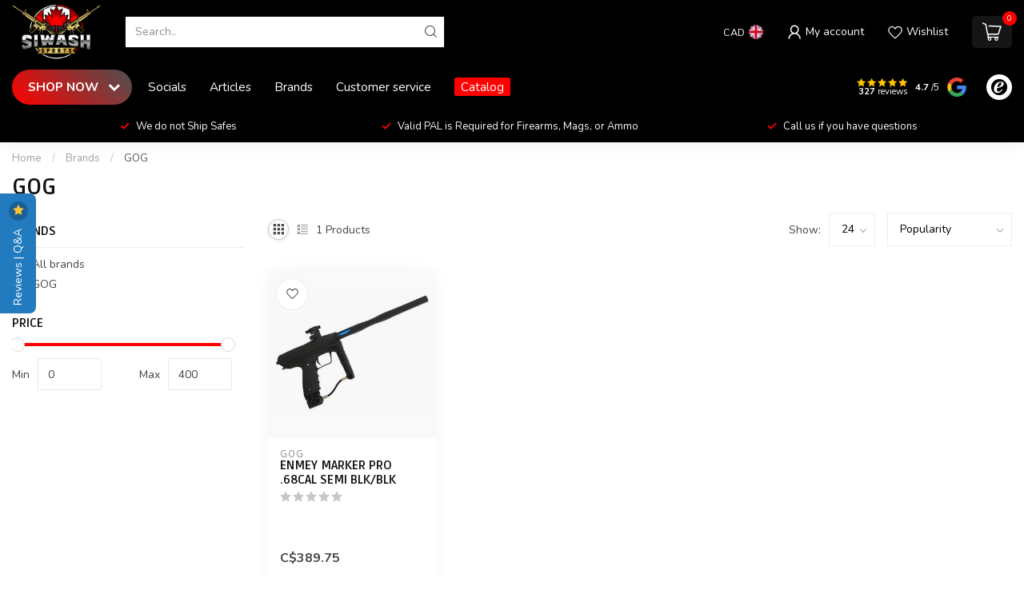

--- FILE ---
content_type: text/html;charset=utf-8
request_url: https://www.siwashsports.ca/brands/gog/
body_size: 36458
content:
<!DOCTYPE html>
<html lang="en-GB">
  <head>
<link rel="preconnect" href="https://cdn.shoplightspeed.com">
<link rel="preconnect" href="https://fonts.googleapis.com">
<link rel="preconnect" href="https://fonts.gstatic.com" crossorigin>
<!--

    Theme Proxima | v1.0.0.2504202501_0_633520
    Theme designed and created by Dyvelopment - We are true e-commerce heroes!

    For custom Lightspeed eCom development or design contact us at www.dyvelopment.com

      _____                  _                                  _   
     |  __ \                | |                                | |  
     | |  | |_   ___   _____| | ___  _ __  _ __ ___   ___ _ __ | |_ 
     | |  | | | | \ \ / / _ \ |/ _ \| '_ \| '_ ` _ \ / _ \ '_ \| __|
     | |__| | |_| |\ V /  __/ | (_) | |_) | | | | | |  __/ | | | |_ 
     |_____/ \__, | \_/ \___|_|\___/| .__/|_| |_| |_|\___|_| |_|\__|
              __/ |                 | |                             
             |___/                  |_|                             
-->


<meta charset="utf-8"/>
<!-- [START] 'blocks/head.rain' -->
<!--

  (c) 2008-2026 Lightspeed Netherlands B.V.
  http://www.lightspeedhq.com
  Generated: 18-01-2026 @ 11:08:45

-->
<link rel="canonical" href="https://www.siwashsports.ca/brands/gog/"/>
<link rel="alternate" href="https://www.siwashsports.ca/index.rss" type="application/rss+xml" title="New products"/>
<meta name="robots" content="noodp,noydir"/>
<meta name="google-site-verification" content="firearms"/>
<meta name="google-site-verification" content="firearmstore"/>
<meta name="google-site-verification" content="gunshop"/>
<meta name="google-site-verification" content="canadiangunshop"/>
<meta name="google-site-verification" content="canadafirearms"/>
<meta name="google-site-verification" content="hunting"/>
<meta name="google-site-verification" content="huntinggear"/>
<meta name="google-site-verification" content="fishing"/>
<meta name="google-site-verification" content="fishinggear"/>
<meta name="google-site-verification" content="camping"/>
<meta name="google-site-verification" content="campinggear"/>
<meta name="google-site-verification" content="outdoorstore"/>
<meta name="google-site-verification" content="outdoorgear"/>
<meta name="google-site-verification" content="ammo"/>
<meta name="google-site-verification" content="ammunition"/>
<meta name="google-site-verification" content="rifles"/>
<meta name="google-site-verification" content="shotguns"/>
<meta name="google-site-verification" content="handguns"/>
<meta name="google-site-verification" content="restrictedfirearms"/>
<meta name="google-site-verification" content="nonrestrictedfirearms"/>
<meta name="google-site-verification" content="firearmaccessories"/>
<meta name="google-site-verification" content="magazines"/>
<meta name="google-site-verification" content="holsters"/>
<meta name="google-site-verification" content="scopes"/>
<meta name="google-site-verification" content="optics"/>
<meta name="google-site-verification" content="reddots"/>
<meta name="google-site-verification" content="binoculars"/>
<meta name="google-site-verification" content="rangefinders"/>
<meta name="google-site-verification" content="suppressors"/>
<meta name="google-site-verification" content="silencers"/>
<meta name="google-site-verification" content="safes"/>
<meta name="google-site-verification" content="gunsafe"/>
<meta name="google-site-verification" content="gunstorage"/>
<meta name="google-site-verification" content="triggerlocks"/>
<meta name="google-site-verification" content="cleaningkits"/>
<meta name="google-site-verification" content="reloading"/>
<meta name="google-site-verification" content="reloadingcomponents"/>
<meta name="google-site-verification" content="targets"/>
<meta name="google-site-verification" content="rangegear"/>
<meta name="google-site-verification" content="tacticalgear"/>
<meta name="google-site-verification" content="lawenforcementgear"/>
<meta name="google-site-verification" content="shootingsports"/>
<meta name="google-site-verification" content="targetshooting"/>
<meta name="google-site-verification" content="plinking"/>
<meta name="google-site-verification" content="huntingrifles"/>
<meta name="google-site-verification" content="huntingshotguns"/>
<meta name="google-site-verification" content="waterfowl"/>
<meta name="google-site-verification" content="upland"/>
<meta name="google-site-verification" content="biggame"/>
<meta name="google-site-verification" content="predatorhunting"/>
<meta name="google-site-verification" content="archery"/>
<meta name="google-site-verification" content="bows"/>
<meta name="google-site-verification" content="crossbows"/>
<meta name="google-site-verification" content="arrows"/>
<meta name="google-site-verification" content="knives"/>
<meta name="google-site-verification" content="outdoorknives"/>
<meta name="google-site-verification" content="survivalknives"/>
<meta name="google-site-verification" content="multitools"/>
<meta name="google-site-verification" content="flashlights"/>
<meta name="google-site-verification" content="headlamps"/>
<meta name="google-site-verification" content="firstaid"/>
<meta name="google-site-verification" content="outdoorsafety"/>
<meta name="google-site-verification" content="bcgunshop"/>
<meta name="google-site-verification" content="fraservalley"/>
<meta name="google-site-verification" content="harrisonhotsprings"/>
<meta name="google-site-verification" content="localgunstore"/>
<meta name="google-site-verification" content="canadianoutdoors"/>
<meta name="google-site-verification" content="siwashsports"/>
<meta property="og:url" content="https://www.siwashsports.ca/brands/gog/?source=facebook"/>
<meta property="og:site_name" content="Siwash Sports"/>
<meta property="og:title" content="GOG"/>
<meta property="og:description" content="Find Your Premier Firearms, Ammunition, and Outdoor Gear Destination at Siwash Sports Canada - Shop Quality and Reliability Today!"/>
<!--[if lt IE 9]>
<script src="https://cdn.shoplightspeed.com/assets/html5shiv.js?2025-02-20"></script>
<![endif]-->
<!-- [END] 'blocks/head.rain' -->

<title>GOG - Siwash Sports</title>

<meta name="dyapps-addons-enabled" content="true">
<meta name="dyapps-addons-version" content="2022081001">
<meta name="dyapps-theme-name" content="Proxima">

<meta name="description" content="Find Your Premier Firearms, Ammunition, and Outdoor Gear Destination at Siwash Sports Canada - Shop Quality and Reliability Today!" />
<meta name="keywords" content="GOG, Siwash Sports, Firearms, Ammunition, Outdoor Gear, Hunting Supplies, Archery Equipment, Shooting Targets, Tactical Clothing, Optics, Canada, Outdoor Coffee, Premium Blends, Safety Gear, Cleaning Supplies, Range Accessories" />

<meta http-equiv="X-UA-Compatible" content="IE=edge">
<meta name="viewport" content="width=device-width, initial-scale=1">

<link rel="shortcut icon" href="https://cdn.shoplightspeed.com/shops/633520/themes/17405/v/795605/assets/favicon.ico?20230619223038" type="image/x-icon" />
<link rel="preload" as="image" href="https://cdn.shoplightspeed.com/shops/633520/themes/17405/v/795061/assets/logo.png?20230618164758">



<script src="https://cdn.shoplightspeed.com/shops/633520/themes/17405/assets/jquery-1-12-4-min.js?20260113175016" defer></script>
<script>if(navigator.userAgent.indexOf("MSIE ") > -1 || navigator.userAgent.indexOf("Trident/") > -1) { document.write('<script src="https://cdn.shoplightspeed.com/shops/633520/themes/17405/assets/intersection-observer-polyfill.js?20260113175016">\x3C/script>') }</script>

<style>/*!
 * Bootstrap Reboot v4.6.1 (https://getbootstrap.com/)
 * Copyright 2011-2021 The Bootstrap Authors
 * Copyright 2011-2021 Twitter, Inc.
 * Licensed under MIT (https://github.com/twbs/bootstrap/blob/main/LICENSE)
 * Forked from Normalize.css, licensed MIT (https://github.com/necolas/normalize.css/blob/master/LICENSE.md)
 */*,*::before,*::after{box-sizing:border-box}html{font-family:sans-serif;line-height:1.15;-webkit-text-size-adjust:100%;-webkit-tap-highlight-color:rgba(0,0,0,0)}article,aside,figcaption,figure,footer,header,hgroup,main,nav,section{display:block}body{margin:0;font-family:-apple-system,BlinkMacSystemFont,"Segoe UI",Roboto,"Helvetica Neue",Arial,"Noto Sans","Liberation Sans",sans-serif,"Apple Color Emoji","Segoe UI Emoji","Segoe UI Symbol","Noto Color Emoji";font-size:1rem;font-weight:400;line-height:1.42857143;color:#212529;text-align:left;background-color:#fff}[tabindex="-1"]:focus:not(:focus-visible){outline:0 !important}hr{box-sizing:content-box;height:0;overflow:visible}h1,h2,h3,h4,h5,h6{margin-top:0;margin-bottom:.5rem}p{margin-top:0;margin-bottom:1rem}abbr[title],abbr[data-original-title]{text-decoration:underline;text-decoration:underline dotted;cursor:help;border-bottom:0;text-decoration-skip-ink:none}address{margin-bottom:1rem;font-style:normal;line-height:inherit}ol,ul,dl{margin-top:0;margin-bottom:1rem}ol ol,ul ul,ol ul,ul ol{margin-bottom:0}dt{font-weight:700}dd{margin-bottom:.5rem;margin-left:0}blockquote{margin:0 0 1rem}b,strong{font-weight:bolder}small{font-size:80%}sub,sup{position:relative;font-size:75%;line-height:0;vertical-align:baseline}sub{bottom:-0.25em}sup{top:-0.5em}a{color:#007bff;text-decoration:none;background-color:transparent}a:hover{color:#0056b3;text-decoration:underline}a:not([href]):not([class]){color:inherit;text-decoration:none}a:not([href]):not([class]):hover{color:inherit;text-decoration:none}pre,code,kbd,samp{font-family:SFMono-Regular,Menlo,Monaco,Consolas,"Liberation Mono","Courier New",monospace;font-size:1em}pre{margin-top:0;margin-bottom:1rem;overflow:auto;-ms-overflow-style:scrollbar}figure{margin:0 0 1rem}img{vertical-align:middle;border-style:none}svg{overflow:hidden;vertical-align:middle}table{border-collapse:collapse}caption{padding-top:.75rem;padding-bottom:.75rem;color:#6c757d;text-align:left;caption-side:bottom}th{text-align:inherit;text-align:-webkit-match-parent}label{display:inline-block;margin-bottom:.5rem}button{border-radius:0}button:focus:not(:focus-visible){outline:0}input,button,select,optgroup,textarea{margin:0;font-family:inherit;font-size:inherit;line-height:inherit}button,input{overflow:visible}button,select{text-transform:none}[role=button]{cursor:pointer}select{word-wrap:normal}button,[type=button],[type=reset],[type=submit]{-webkit-appearance:button}button:not(:disabled),[type=button]:not(:disabled),[type=reset]:not(:disabled),[type=submit]:not(:disabled){cursor:pointer}button::-moz-focus-inner,[type=button]::-moz-focus-inner,[type=reset]::-moz-focus-inner,[type=submit]::-moz-focus-inner{padding:0;border-style:none}input[type=radio],input[type=checkbox]{box-sizing:border-box;padding:0}textarea{overflow:auto;resize:vertical}fieldset{min-width:0;padding:0;margin:0;border:0}legend{display:block;width:100%;max-width:100%;padding:0;margin-bottom:.5rem;font-size:1.5rem;line-height:inherit;color:inherit;white-space:normal}progress{vertical-align:baseline}[type=number]::-webkit-inner-spin-button,[type=number]::-webkit-outer-spin-button{height:auto}[type=search]{outline-offset:-2px;-webkit-appearance:none}[type=search]::-webkit-search-decoration{-webkit-appearance:none}::-webkit-file-upload-button{font:inherit;-webkit-appearance:button}output{display:inline-block}summary{display:list-item;cursor:pointer}template{display:none}[hidden]{display:none !important}/*!
 * Bootstrap Grid v4.6.1 (https://getbootstrap.com/)
 * Copyright 2011-2021 The Bootstrap Authors
 * Copyright 2011-2021 Twitter, Inc.
 * Licensed under MIT (https://github.com/twbs/bootstrap/blob/main/LICENSE)
 */html{box-sizing:border-box;-ms-overflow-style:scrollbar}*,*::before,*::after{box-sizing:inherit}.container,.container-fluid,.container-xl,.container-lg,.container-md,.container-sm{width:100%;padding-right:15px;padding-left:15px;margin-right:auto;margin-left:auto}@media(min-width: 576px){.container-sm,.container{max-width:540px}}@media(min-width: 768px){.container-md,.container-sm,.container{max-width:720px}}@media(min-width: 992px){.container-lg,.container-md,.container-sm,.container{max-width:960px}}@media(min-width: 1200px){.container-xl,.container-lg,.container-md,.container-sm,.container{max-width:1140px}}.row{display:flex;flex-wrap:wrap;margin-right:-15px;margin-left:-15px}.no-gutters{margin-right:0;margin-left:0}.no-gutters>.col,.no-gutters>[class*=col-]{padding-right:0;padding-left:0}.col-xl,.col-xl-auto,.col-xl-12,.col-xl-11,.col-xl-10,.col-xl-9,.col-xl-8,.col-xl-7,.col-xl-6,.col-xl-5,.col-xl-4,.col-xl-3,.col-xl-2,.col-xl-1,.col-lg,.col-lg-auto,.col-lg-12,.col-lg-11,.col-lg-10,.col-lg-9,.col-lg-8,.col-lg-7,.col-lg-6,.col-lg-5,.col-lg-4,.col-lg-3,.col-lg-2,.col-lg-1,.col-md,.col-md-auto,.col-md-12,.col-md-11,.col-md-10,.col-md-9,.col-md-8,.col-md-7,.col-md-6,.col-md-5,.col-md-4,.col-md-3,.col-md-2,.col-md-1,.col-sm,.col-sm-auto,.col-sm-12,.col-sm-11,.col-sm-10,.col-sm-9,.col-sm-8,.col-sm-7,.col-sm-6,.col-sm-5,.col-sm-4,.col-sm-3,.col-sm-2,.col-sm-1,.col,.col-auto,.col-12,.col-11,.col-10,.col-9,.col-8,.col-7,.col-6,.col-5,.col-4,.col-3,.col-2,.col-1{position:relative;width:100%;padding-right:15px;padding-left:15px}.col{flex-basis:0;flex-grow:1;max-width:100%}.row-cols-1>*{flex:0 0 100%;max-width:100%}.row-cols-2>*{flex:0 0 50%;max-width:50%}.row-cols-3>*{flex:0 0 33.3333333333%;max-width:33.3333333333%}.row-cols-4>*{flex:0 0 25%;max-width:25%}.row-cols-5>*{flex:0 0 20%;max-width:20%}.row-cols-6>*{flex:0 0 16.6666666667%;max-width:16.6666666667%}.col-auto{flex:0 0 auto;width:auto;max-width:100%}.col-1{flex:0 0 8.33333333%;max-width:8.33333333%}.col-2{flex:0 0 16.66666667%;max-width:16.66666667%}.col-3{flex:0 0 25%;max-width:25%}.col-4{flex:0 0 33.33333333%;max-width:33.33333333%}.col-5{flex:0 0 41.66666667%;max-width:41.66666667%}.col-6{flex:0 0 50%;max-width:50%}.col-7{flex:0 0 58.33333333%;max-width:58.33333333%}.col-8{flex:0 0 66.66666667%;max-width:66.66666667%}.col-9{flex:0 0 75%;max-width:75%}.col-10{flex:0 0 83.33333333%;max-width:83.33333333%}.col-11{flex:0 0 91.66666667%;max-width:91.66666667%}.col-12{flex:0 0 100%;max-width:100%}.order-first{order:-1}.order-last{order:13}.order-0{order:0}.order-1{order:1}.order-2{order:2}.order-3{order:3}.order-4{order:4}.order-5{order:5}.order-6{order:6}.order-7{order:7}.order-8{order:8}.order-9{order:9}.order-10{order:10}.order-11{order:11}.order-12{order:12}.offset-1{margin-left:8.33333333%}.offset-2{margin-left:16.66666667%}.offset-3{margin-left:25%}.offset-4{margin-left:33.33333333%}.offset-5{margin-left:41.66666667%}.offset-6{margin-left:50%}.offset-7{margin-left:58.33333333%}.offset-8{margin-left:66.66666667%}.offset-9{margin-left:75%}.offset-10{margin-left:83.33333333%}.offset-11{margin-left:91.66666667%}@media(min-width: 576px){.col-sm{flex-basis:0;flex-grow:1;max-width:100%}.row-cols-sm-1>*{flex:0 0 100%;max-width:100%}.row-cols-sm-2>*{flex:0 0 50%;max-width:50%}.row-cols-sm-3>*{flex:0 0 33.3333333333%;max-width:33.3333333333%}.row-cols-sm-4>*{flex:0 0 25%;max-width:25%}.row-cols-sm-5>*{flex:0 0 20%;max-width:20%}.row-cols-sm-6>*{flex:0 0 16.6666666667%;max-width:16.6666666667%}.col-sm-auto{flex:0 0 auto;width:auto;max-width:100%}.col-sm-1{flex:0 0 8.33333333%;max-width:8.33333333%}.col-sm-2{flex:0 0 16.66666667%;max-width:16.66666667%}.col-sm-3{flex:0 0 25%;max-width:25%}.col-sm-4{flex:0 0 33.33333333%;max-width:33.33333333%}.col-sm-5{flex:0 0 41.66666667%;max-width:41.66666667%}.col-sm-6{flex:0 0 50%;max-width:50%}.col-sm-7{flex:0 0 58.33333333%;max-width:58.33333333%}.col-sm-8{flex:0 0 66.66666667%;max-width:66.66666667%}.col-sm-9{flex:0 0 75%;max-width:75%}.col-sm-10{flex:0 0 83.33333333%;max-width:83.33333333%}.col-sm-11{flex:0 0 91.66666667%;max-width:91.66666667%}.col-sm-12{flex:0 0 100%;max-width:100%}.order-sm-first{order:-1}.order-sm-last{order:13}.order-sm-0{order:0}.order-sm-1{order:1}.order-sm-2{order:2}.order-sm-3{order:3}.order-sm-4{order:4}.order-sm-5{order:5}.order-sm-6{order:6}.order-sm-7{order:7}.order-sm-8{order:8}.order-sm-9{order:9}.order-sm-10{order:10}.order-sm-11{order:11}.order-sm-12{order:12}.offset-sm-0{margin-left:0}.offset-sm-1{margin-left:8.33333333%}.offset-sm-2{margin-left:16.66666667%}.offset-sm-3{margin-left:25%}.offset-sm-4{margin-left:33.33333333%}.offset-sm-5{margin-left:41.66666667%}.offset-sm-6{margin-left:50%}.offset-sm-7{margin-left:58.33333333%}.offset-sm-8{margin-left:66.66666667%}.offset-sm-9{margin-left:75%}.offset-sm-10{margin-left:83.33333333%}.offset-sm-11{margin-left:91.66666667%}}@media(min-width: 768px){.col-md{flex-basis:0;flex-grow:1;max-width:100%}.row-cols-md-1>*{flex:0 0 100%;max-width:100%}.row-cols-md-2>*{flex:0 0 50%;max-width:50%}.row-cols-md-3>*{flex:0 0 33.3333333333%;max-width:33.3333333333%}.row-cols-md-4>*{flex:0 0 25%;max-width:25%}.row-cols-md-5>*{flex:0 0 20%;max-width:20%}.row-cols-md-6>*{flex:0 0 16.6666666667%;max-width:16.6666666667%}.col-md-auto{flex:0 0 auto;width:auto;max-width:100%}.col-md-1{flex:0 0 8.33333333%;max-width:8.33333333%}.col-md-2{flex:0 0 16.66666667%;max-width:16.66666667%}.col-md-3{flex:0 0 25%;max-width:25%}.col-md-4{flex:0 0 33.33333333%;max-width:33.33333333%}.col-md-5{flex:0 0 41.66666667%;max-width:41.66666667%}.col-md-6{flex:0 0 50%;max-width:50%}.col-md-7{flex:0 0 58.33333333%;max-width:58.33333333%}.col-md-8{flex:0 0 66.66666667%;max-width:66.66666667%}.col-md-9{flex:0 0 75%;max-width:75%}.col-md-10{flex:0 0 83.33333333%;max-width:83.33333333%}.col-md-11{flex:0 0 91.66666667%;max-width:91.66666667%}.col-md-12{flex:0 0 100%;max-width:100%}.order-md-first{order:-1}.order-md-last{order:13}.order-md-0{order:0}.order-md-1{order:1}.order-md-2{order:2}.order-md-3{order:3}.order-md-4{order:4}.order-md-5{order:5}.order-md-6{order:6}.order-md-7{order:7}.order-md-8{order:8}.order-md-9{order:9}.order-md-10{order:10}.order-md-11{order:11}.order-md-12{order:12}.offset-md-0{margin-left:0}.offset-md-1{margin-left:8.33333333%}.offset-md-2{margin-left:16.66666667%}.offset-md-3{margin-left:25%}.offset-md-4{margin-left:33.33333333%}.offset-md-5{margin-left:41.66666667%}.offset-md-6{margin-left:50%}.offset-md-7{margin-left:58.33333333%}.offset-md-8{margin-left:66.66666667%}.offset-md-9{margin-left:75%}.offset-md-10{margin-left:83.33333333%}.offset-md-11{margin-left:91.66666667%}}@media(min-width: 992px){.col-lg{flex-basis:0;flex-grow:1;max-width:100%}.row-cols-lg-1>*{flex:0 0 100%;max-width:100%}.row-cols-lg-2>*{flex:0 0 50%;max-width:50%}.row-cols-lg-3>*{flex:0 0 33.3333333333%;max-width:33.3333333333%}.row-cols-lg-4>*{flex:0 0 25%;max-width:25%}.row-cols-lg-5>*{flex:0 0 20%;max-width:20%}.row-cols-lg-6>*{flex:0 0 16.6666666667%;max-width:16.6666666667%}.col-lg-auto{flex:0 0 auto;width:auto;max-width:100%}.col-lg-1{flex:0 0 8.33333333%;max-width:8.33333333%}.col-lg-2{flex:0 0 16.66666667%;max-width:16.66666667%}.col-lg-3{flex:0 0 25%;max-width:25%}.col-lg-4{flex:0 0 33.33333333%;max-width:33.33333333%}.col-lg-5{flex:0 0 41.66666667%;max-width:41.66666667%}.col-lg-6{flex:0 0 50%;max-width:50%}.col-lg-7{flex:0 0 58.33333333%;max-width:58.33333333%}.col-lg-8{flex:0 0 66.66666667%;max-width:66.66666667%}.col-lg-9{flex:0 0 75%;max-width:75%}.col-lg-10{flex:0 0 83.33333333%;max-width:83.33333333%}.col-lg-11{flex:0 0 91.66666667%;max-width:91.66666667%}.col-lg-12{flex:0 0 100%;max-width:100%}.order-lg-first{order:-1}.order-lg-last{order:13}.order-lg-0{order:0}.order-lg-1{order:1}.order-lg-2{order:2}.order-lg-3{order:3}.order-lg-4{order:4}.order-lg-5{order:5}.order-lg-6{order:6}.order-lg-7{order:7}.order-lg-8{order:8}.order-lg-9{order:9}.order-lg-10{order:10}.order-lg-11{order:11}.order-lg-12{order:12}.offset-lg-0{margin-left:0}.offset-lg-1{margin-left:8.33333333%}.offset-lg-2{margin-left:16.66666667%}.offset-lg-3{margin-left:25%}.offset-lg-4{margin-left:33.33333333%}.offset-lg-5{margin-left:41.66666667%}.offset-lg-6{margin-left:50%}.offset-lg-7{margin-left:58.33333333%}.offset-lg-8{margin-left:66.66666667%}.offset-lg-9{margin-left:75%}.offset-lg-10{margin-left:83.33333333%}.offset-lg-11{margin-left:91.66666667%}}@media(min-width: 1200px){.col-xl{flex-basis:0;flex-grow:1;max-width:100%}.row-cols-xl-1>*{flex:0 0 100%;max-width:100%}.row-cols-xl-2>*{flex:0 0 50%;max-width:50%}.row-cols-xl-3>*{flex:0 0 33.3333333333%;max-width:33.3333333333%}.row-cols-xl-4>*{flex:0 0 25%;max-width:25%}.row-cols-xl-5>*{flex:0 0 20%;max-width:20%}.row-cols-xl-6>*{flex:0 0 16.6666666667%;max-width:16.6666666667%}.col-xl-auto{flex:0 0 auto;width:auto;max-width:100%}.col-xl-1{flex:0 0 8.33333333%;max-width:8.33333333%}.col-xl-2{flex:0 0 16.66666667%;max-width:16.66666667%}.col-xl-3{flex:0 0 25%;max-width:25%}.col-xl-4{flex:0 0 33.33333333%;max-width:33.33333333%}.col-xl-5{flex:0 0 41.66666667%;max-width:41.66666667%}.col-xl-6{flex:0 0 50%;max-width:50%}.col-xl-7{flex:0 0 58.33333333%;max-width:58.33333333%}.col-xl-8{flex:0 0 66.66666667%;max-width:66.66666667%}.col-xl-9{flex:0 0 75%;max-width:75%}.col-xl-10{flex:0 0 83.33333333%;max-width:83.33333333%}.col-xl-11{flex:0 0 91.66666667%;max-width:91.66666667%}.col-xl-12{flex:0 0 100%;max-width:100%}.order-xl-first{order:-1}.order-xl-last{order:13}.order-xl-0{order:0}.order-xl-1{order:1}.order-xl-2{order:2}.order-xl-3{order:3}.order-xl-4{order:4}.order-xl-5{order:5}.order-xl-6{order:6}.order-xl-7{order:7}.order-xl-8{order:8}.order-xl-9{order:9}.order-xl-10{order:10}.order-xl-11{order:11}.order-xl-12{order:12}.offset-xl-0{margin-left:0}.offset-xl-1{margin-left:8.33333333%}.offset-xl-2{margin-left:16.66666667%}.offset-xl-3{margin-left:25%}.offset-xl-4{margin-left:33.33333333%}.offset-xl-5{margin-left:41.66666667%}.offset-xl-6{margin-left:50%}.offset-xl-7{margin-left:58.33333333%}.offset-xl-8{margin-left:66.66666667%}.offset-xl-9{margin-left:75%}.offset-xl-10{margin-left:83.33333333%}.offset-xl-11{margin-left:91.66666667%}}.d-none{display:none !important}.d-inline{display:inline !important}.d-inline-block{display:inline-block !important}.d-block{display:block !important}.d-table{display:table !important}.d-table-row{display:table-row !important}.d-table-cell{display:table-cell !important}.d-flex{display:flex !important}.d-inline-flex{display:inline-flex !important}@media(min-width: 576px){.d-sm-none{display:none !important}.d-sm-inline{display:inline !important}.d-sm-inline-block{display:inline-block !important}.d-sm-block{display:block !important}.d-sm-table{display:table !important}.d-sm-table-row{display:table-row !important}.d-sm-table-cell{display:table-cell !important}.d-sm-flex{display:flex !important}.d-sm-inline-flex{display:inline-flex !important}}@media(min-width: 768px){.d-md-none{display:none !important}.d-md-inline{display:inline !important}.d-md-inline-block{display:inline-block !important}.d-md-block{display:block !important}.d-md-table{display:table !important}.d-md-table-row{display:table-row !important}.d-md-table-cell{display:table-cell !important}.d-md-flex{display:flex !important}.d-md-inline-flex{display:inline-flex !important}}@media(min-width: 992px){.d-lg-none{display:none !important}.d-lg-inline{display:inline !important}.d-lg-inline-block{display:inline-block !important}.d-lg-block{display:block !important}.d-lg-table{display:table !important}.d-lg-table-row{display:table-row !important}.d-lg-table-cell{display:table-cell !important}.d-lg-flex{display:flex !important}.d-lg-inline-flex{display:inline-flex !important}}@media(min-width: 1200px){.d-xl-none{display:none !important}.d-xl-inline{display:inline !important}.d-xl-inline-block{display:inline-block !important}.d-xl-block{display:block !important}.d-xl-table{display:table !important}.d-xl-table-row{display:table-row !important}.d-xl-table-cell{display:table-cell !important}.d-xl-flex{display:flex !important}.d-xl-inline-flex{display:inline-flex !important}}@media print{.d-print-none{display:none !important}.d-print-inline{display:inline !important}.d-print-inline-block{display:inline-block !important}.d-print-block{display:block !important}.d-print-table{display:table !important}.d-print-table-row{display:table-row !important}.d-print-table-cell{display:table-cell !important}.d-print-flex{display:flex !important}.d-print-inline-flex{display:inline-flex !important}}.flex-row{flex-direction:row !important}.flex-column{flex-direction:column !important}.flex-row-reverse{flex-direction:row-reverse !important}.flex-column-reverse{flex-direction:column-reverse !important}.flex-wrap{flex-wrap:wrap !important}.flex-nowrap{flex-wrap:nowrap !important}.flex-wrap-reverse{flex-wrap:wrap-reverse !important}.flex-fill{flex:1 1 auto !important}.flex-grow-0{flex-grow:0 !important}.flex-grow-1{flex-grow:1 !important}.flex-shrink-0{flex-shrink:0 !important}.flex-shrink-1{flex-shrink:1 !important}.justify-content-start{justify-content:flex-start !important}.justify-content-end{justify-content:flex-end !important}.justify-content-center{justify-content:center !important}.justify-content-between{justify-content:space-between !important}.justify-content-around{justify-content:space-around !important}.align-items-start{align-items:flex-start !important}.align-items-end{align-items:flex-end !important}.align-items-center{align-items:center !important}.align-items-baseline{align-items:baseline !important}.align-items-stretch{align-items:stretch !important}.align-content-start{align-content:flex-start !important}.align-content-end{align-content:flex-end !important}.align-content-center{align-content:center !important}.align-content-between{align-content:space-between !important}.align-content-around{align-content:space-around !important}.align-content-stretch{align-content:stretch !important}.align-self-auto{align-self:auto !important}.align-self-start{align-self:flex-start !important}.align-self-end{align-self:flex-end !important}.align-self-center{align-self:center !important}.align-self-baseline{align-self:baseline !important}.align-self-stretch{align-self:stretch !important}@media(min-width: 576px){.flex-sm-row{flex-direction:row !important}.flex-sm-column{flex-direction:column !important}.flex-sm-row-reverse{flex-direction:row-reverse !important}.flex-sm-column-reverse{flex-direction:column-reverse !important}.flex-sm-wrap{flex-wrap:wrap !important}.flex-sm-nowrap{flex-wrap:nowrap !important}.flex-sm-wrap-reverse{flex-wrap:wrap-reverse !important}.flex-sm-fill{flex:1 1 auto !important}.flex-sm-grow-0{flex-grow:0 !important}.flex-sm-grow-1{flex-grow:1 !important}.flex-sm-shrink-0{flex-shrink:0 !important}.flex-sm-shrink-1{flex-shrink:1 !important}.justify-content-sm-start{justify-content:flex-start !important}.justify-content-sm-end{justify-content:flex-end !important}.justify-content-sm-center{justify-content:center !important}.justify-content-sm-between{justify-content:space-between !important}.justify-content-sm-around{justify-content:space-around !important}.align-items-sm-start{align-items:flex-start !important}.align-items-sm-end{align-items:flex-end !important}.align-items-sm-center{align-items:center !important}.align-items-sm-baseline{align-items:baseline !important}.align-items-sm-stretch{align-items:stretch !important}.align-content-sm-start{align-content:flex-start !important}.align-content-sm-end{align-content:flex-end !important}.align-content-sm-center{align-content:center !important}.align-content-sm-between{align-content:space-between !important}.align-content-sm-around{align-content:space-around !important}.align-content-sm-stretch{align-content:stretch !important}.align-self-sm-auto{align-self:auto !important}.align-self-sm-start{align-self:flex-start !important}.align-self-sm-end{align-self:flex-end !important}.align-self-sm-center{align-self:center !important}.align-self-sm-baseline{align-self:baseline !important}.align-self-sm-stretch{align-self:stretch !important}}@media(min-width: 768px){.flex-md-row{flex-direction:row !important}.flex-md-column{flex-direction:column !important}.flex-md-row-reverse{flex-direction:row-reverse !important}.flex-md-column-reverse{flex-direction:column-reverse !important}.flex-md-wrap{flex-wrap:wrap !important}.flex-md-nowrap{flex-wrap:nowrap !important}.flex-md-wrap-reverse{flex-wrap:wrap-reverse !important}.flex-md-fill{flex:1 1 auto !important}.flex-md-grow-0{flex-grow:0 !important}.flex-md-grow-1{flex-grow:1 !important}.flex-md-shrink-0{flex-shrink:0 !important}.flex-md-shrink-1{flex-shrink:1 !important}.justify-content-md-start{justify-content:flex-start !important}.justify-content-md-end{justify-content:flex-end !important}.justify-content-md-center{justify-content:center !important}.justify-content-md-between{justify-content:space-between !important}.justify-content-md-around{justify-content:space-around !important}.align-items-md-start{align-items:flex-start !important}.align-items-md-end{align-items:flex-end !important}.align-items-md-center{align-items:center !important}.align-items-md-baseline{align-items:baseline !important}.align-items-md-stretch{align-items:stretch !important}.align-content-md-start{align-content:flex-start !important}.align-content-md-end{align-content:flex-end !important}.align-content-md-center{align-content:center !important}.align-content-md-between{align-content:space-between !important}.align-content-md-around{align-content:space-around !important}.align-content-md-stretch{align-content:stretch !important}.align-self-md-auto{align-self:auto !important}.align-self-md-start{align-self:flex-start !important}.align-self-md-end{align-self:flex-end !important}.align-self-md-center{align-self:center !important}.align-self-md-baseline{align-self:baseline !important}.align-self-md-stretch{align-self:stretch !important}}@media(min-width: 992px){.flex-lg-row{flex-direction:row !important}.flex-lg-column{flex-direction:column !important}.flex-lg-row-reverse{flex-direction:row-reverse !important}.flex-lg-column-reverse{flex-direction:column-reverse !important}.flex-lg-wrap{flex-wrap:wrap !important}.flex-lg-nowrap{flex-wrap:nowrap !important}.flex-lg-wrap-reverse{flex-wrap:wrap-reverse !important}.flex-lg-fill{flex:1 1 auto !important}.flex-lg-grow-0{flex-grow:0 !important}.flex-lg-grow-1{flex-grow:1 !important}.flex-lg-shrink-0{flex-shrink:0 !important}.flex-lg-shrink-1{flex-shrink:1 !important}.justify-content-lg-start{justify-content:flex-start !important}.justify-content-lg-end{justify-content:flex-end !important}.justify-content-lg-center{justify-content:center !important}.justify-content-lg-between{justify-content:space-between !important}.justify-content-lg-around{justify-content:space-around !important}.align-items-lg-start{align-items:flex-start !important}.align-items-lg-end{align-items:flex-end !important}.align-items-lg-center{align-items:center !important}.align-items-lg-baseline{align-items:baseline !important}.align-items-lg-stretch{align-items:stretch !important}.align-content-lg-start{align-content:flex-start !important}.align-content-lg-end{align-content:flex-end !important}.align-content-lg-center{align-content:center !important}.align-content-lg-between{align-content:space-between !important}.align-content-lg-around{align-content:space-around !important}.align-content-lg-stretch{align-content:stretch !important}.align-self-lg-auto{align-self:auto !important}.align-self-lg-start{align-self:flex-start !important}.align-self-lg-end{align-self:flex-end !important}.align-self-lg-center{align-self:center !important}.align-self-lg-baseline{align-self:baseline !important}.align-self-lg-stretch{align-self:stretch !important}}@media(min-width: 1200px){.flex-xl-row{flex-direction:row !important}.flex-xl-column{flex-direction:column !important}.flex-xl-row-reverse{flex-direction:row-reverse !important}.flex-xl-column-reverse{flex-direction:column-reverse !important}.flex-xl-wrap{flex-wrap:wrap !important}.flex-xl-nowrap{flex-wrap:nowrap !important}.flex-xl-wrap-reverse{flex-wrap:wrap-reverse !important}.flex-xl-fill{flex:1 1 auto !important}.flex-xl-grow-0{flex-grow:0 !important}.flex-xl-grow-1{flex-grow:1 !important}.flex-xl-shrink-0{flex-shrink:0 !important}.flex-xl-shrink-1{flex-shrink:1 !important}.justify-content-xl-start{justify-content:flex-start !important}.justify-content-xl-end{justify-content:flex-end !important}.justify-content-xl-center{justify-content:center !important}.justify-content-xl-between{justify-content:space-between !important}.justify-content-xl-around{justify-content:space-around !important}.align-items-xl-start{align-items:flex-start !important}.align-items-xl-end{align-items:flex-end !important}.align-items-xl-center{align-items:center !important}.align-items-xl-baseline{align-items:baseline !important}.align-items-xl-stretch{align-items:stretch !important}.align-content-xl-start{align-content:flex-start !important}.align-content-xl-end{align-content:flex-end !important}.align-content-xl-center{align-content:center !important}.align-content-xl-between{align-content:space-between !important}.align-content-xl-around{align-content:space-around !important}.align-content-xl-stretch{align-content:stretch !important}.align-self-xl-auto{align-self:auto !important}.align-self-xl-start{align-self:flex-start !important}.align-self-xl-end{align-self:flex-end !important}.align-self-xl-center{align-self:center !important}.align-self-xl-baseline{align-self:baseline !important}.align-self-xl-stretch{align-self:stretch !important}}.m-0{margin:0 !important}.mt-0,.my-0{margin-top:0 !important}.mr-0,.mx-0{margin-right:0 !important}.mb-0,.my-0{margin-bottom:0 !important}.ml-0,.mx-0{margin-left:0 !important}.m-1{margin:5px !important}.mt-1,.my-1{margin-top:5px !important}.mr-1,.mx-1{margin-right:5px !important}.mb-1,.my-1{margin-bottom:5px !important}.ml-1,.mx-1{margin-left:5px !important}.m-2{margin:10px !important}.mt-2,.my-2{margin-top:10px !important}.mr-2,.mx-2{margin-right:10px !important}.mb-2,.my-2{margin-bottom:10px !important}.ml-2,.mx-2{margin-left:10px !important}.m-3{margin:15px !important}.mt-3,.my-3{margin-top:15px !important}.mr-3,.mx-3{margin-right:15px !important}.mb-3,.my-3{margin-bottom:15px !important}.ml-3,.mx-3{margin-left:15px !important}.m-4{margin:30px !important}.mt-4,.my-4{margin-top:30px !important}.mr-4,.mx-4{margin-right:30px !important}.mb-4,.my-4{margin-bottom:30px !important}.ml-4,.mx-4{margin-left:30px !important}.m-5{margin:50px !important}.mt-5,.my-5{margin-top:50px !important}.mr-5,.mx-5{margin-right:50px !important}.mb-5,.my-5{margin-bottom:50px !important}.ml-5,.mx-5{margin-left:50px !important}.m-6{margin:80px !important}.mt-6,.my-6{margin-top:80px !important}.mr-6,.mx-6{margin-right:80px !important}.mb-6,.my-6{margin-bottom:80px !important}.ml-6,.mx-6{margin-left:80px !important}.p-0{padding:0 !important}.pt-0,.py-0{padding-top:0 !important}.pr-0,.px-0{padding-right:0 !important}.pb-0,.py-0{padding-bottom:0 !important}.pl-0,.px-0{padding-left:0 !important}.p-1{padding:5px !important}.pt-1,.py-1{padding-top:5px !important}.pr-1,.px-1{padding-right:5px !important}.pb-1,.py-1{padding-bottom:5px !important}.pl-1,.px-1{padding-left:5px !important}.p-2{padding:10px !important}.pt-2,.py-2{padding-top:10px !important}.pr-2,.px-2{padding-right:10px !important}.pb-2,.py-2{padding-bottom:10px !important}.pl-2,.px-2{padding-left:10px !important}.p-3{padding:15px !important}.pt-3,.py-3{padding-top:15px !important}.pr-3,.px-3{padding-right:15px !important}.pb-3,.py-3{padding-bottom:15px !important}.pl-3,.px-3{padding-left:15px !important}.p-4{padding:30px !important}.pt-4,.py-4{padding-top:30px !important}.pr-4,.px-4{padding-right:30px !important}.pb-4,.py-4{padding-bottom:30px !important}.pl-4,.px-4{padding-left:30px !important}.p-5{padding:50px !important}.pt-5,.py-5{padding-top:50px !important}.pr-5,.px-5{padding-right:50px !important}.pb-5,.py-5{padding-bottom:50px !important}.pl-5,.px-5{padding-left:50px !important}.p-6{padding:80px !important}.pt-6,.py-6{padding-top:80px !important}.pr-6,.px-6{padding-right:80px !important}.pb-6,.py-6{padding-bottom:80px !important}.pl-6,.px-6{padding-left:80px !important}.m-n1{margin:-5px !important}.mt-n1,.my-n1{margin-top:-5px !important}.mr-n1,.mx-n1{margin-right:-5px !important}.mb-n1,.my-n1{margin-bottom:-5px !important}.ml-n1,.mx-n1{margin-left:-5px !important}.m-n2{margin:-10px !important}.mt-n2,.my-n2{margin-top:-10px !important}.mr-n2,.mx-n2{margin-right:-10px !important}.mb-n2,.my-n2{margin-bottom:-10px !important}.ml-n2,.mx-n2{margin-left:-10px !important}.m-n3{margin:-15px !important}.mt-n3,.my-n3{margin-top:-15px !important}.mr-n3,.mx-n3{margin-right:-15px !important}.mb-n3,.my-n3{margin-bottom:-15px !important}.ml-n3,.mx-n3{margin-left:-15px !important}.m-n4{margin:-30px !important}.mt-n4,.my-n4{margin-top:-30px !important}.mr-n4,.mx-n4{margin-right:-30px !important}.mb-n4,.my-n4{margin-bottom:-30px !important}.ml-n4,.mx-n4{margin-left:-30px !important}.m-n5{margin:-50px !important}.mt-n5,.my-n5{margin-top:-50px !important}.mr-n5,.mx-n5{margin-right:-50px !important}.mb-n5,.my-n5{margin-bottom:-50px !important}.ml-n5,.mx-n5{margin-left:-50px !important}.m-n6{margin:-80px !important}.mt-n6,.my-n6{margin-top:-80px !important}.mr-n6,.mx-n6{margin-right:-80px !important}.mb-n6,.my-n6{margin-bottom:-80px !important}.ml-n6,.mx-n6{margin-left:-80px !important}.m-auto{margin:auto !important}.mt-auto,.my-auto{margin-top:auto !important}.mr-auto,.mx-auto{margin-right:auto !important}.mb-auto,.my-auto{margin-bottom:auto !important}.ml-auto,.mx-auto{margin-left:auto !important}@media(min-width: 576px){.m-sm-0{margin:0 !important}.mt-sm-0,.my-sm-0{margin-top:0 !important}.mr-sm-0,.mx-sm-0{margin-right:0 !important}.mb-sm-0,.my-sm-0{margin-bottom:0 !important}.ml-sm-0,.mx-sm-0{margin-left:0 !important}.m-sm-1{margin:5px !important}.mt-sm-1,.my-sm-1{margin-top:5px !important}.mr-sm-1,.mx-sm-1{margin-right:5px !important}.mb-sm-1,.my-sm-1{margin-bottom:5px !important}.ml-sm-1,.mx-sm-1{margin-left:5px !important}.m-sm-2{margin:10px !important}.mt-sm-2,.my-sm-2{margin-top:10px !important}.mr-sm-2,.mx-sm-2{margin-right:10px !important}.mb-sm-2,.my-sm-2{margin-bottom:10px !important}.ml-sm-2,.mx-sm-2{margin-left:10px !important}.m-sm-3{margin:15px !important}.mt-sm-3,.my-sm-3{margin-top:15px !important}.mr-sm-3,.mx-sm-3{margin-right:15px !important}.mb-sm-3,.my-sm-3{margin-bottom:15px !important}.ml-sm-3,.mx-sm-3{margin-left:15px !important}.m-sm-4{margin:30px !important}.mt-sm-4,.my-sm-4{margin-top:30px !important}.mr-sm-4,.mx-sm-4{margin-right:30px !important}.mb-sm-4,.my-sm-4{margin-bottom:30px !important}.ml-sm-4,.mx-sm-4{margin-left:30px !important}.m-sm-5{margin:50px !important}.mt-sm-5,.my-sm-5{margin-top:50px !important}.mr-sm-5,.mx-sm-5{margin-right:50px !important}.mb-sm-5,.my-sm-5{margin-bottom:50px !important}.ml-sm-5,.mx-sm-5{margin-left:50px !important}.m-sm-6{margin:80px !important}.mt-sm-6,.my-sm-6{margin-top:80px !important}.mr-sm-6,.mx-sm-6{margin-right:80px !important}.mb-sm-6,.my-sm-6{margin-bottom:80px !important}.ml-sm-6,.mx-sm-6{margin-left:80px !important}.p-sm-0{padding:0 !important}.pt-sm-0,.py-sm-0{padding-top:0 !important}.pr-sm-0,.px-sm-0{padding-right:0 !important}.pb-sm-0,.py-sm-0{padding-bottom:0 !important}.pl-sm-0,.px-sm-0{padding-left:0 !important}.p-sm-1{padding:5px !important}.pt-sm-1,.py-sm-1{padding-top:5px !important}.pr-sm-1,.px-sm-1{padding-right:5px !important}.pb-sm-1,.py-sm-1{padding-bottom:5px !important}.pl-sm-1,.px-sm-1{padding-left:5px !important}.p-sm-2{padding:10px !important}.pt-sm-2,.py-sm-2{padding-top:10px !important}.pr-sm-2,.px-sm-2{padding-right:10px !important}.pb-sm-2,.py-sm-2{padding-bottom:10px !important}.pl-sm-2,.px-sm-2{padding-left:10px !important}.p-sm-3{padding:15px !important}.pt-sm-3,.py-sm-3{padding-top:15px !important}.pr-sm-3,.px-sm-3{padding-right:15px !important}.pb-sm-3,.py-sm-3{padding-bottom:15px !important}.pl-sm-3,.px-sm-3{padding-left:15px !important}.p-sm-4{padding:30px !important}.pt-sm-4,.py-sm-4{padding-top:30px !important}.pr-sm-4,.px-sm-4{padding-right:30px !important}.pb-sm-4,.py-sm-4{padding-bottom:30px !important}.pl-sm-4,.px-sm-4{padding-left:30px !important}.p-sm-5{padding:50px !important}.pt-sm-5,.py-sm-5{padding-top:50px !important}.pr-sm-5,.px-sm-5{padding-right:50px !important}.pb-sm-5,.py-sm-5{padding-bottom:50px !important}.pl-sm-5,.px-sm-5{padding-left:50px !important}.p-sm-6{padding:80px !important}.pt-sm-6,.py-sm-6{padding-top:80px !important}.pr-sm-6,.px-sm-6{padding-right:80px !important}.pb-sm-6,.py-sm-6{padding-bottom:80px !important}.pl-sm-6,.px-sm-6{padding-left:80px !important}.m-sm-n1{margin:-5px !important}.mt-sm-n1,.my-sm-n1{margin-top:-5px !important}.mr-sm-n1,.mx-sm-n1{margin-right:-5px !important}.mb-sm-n1,.my-sm-n1{margin-bottom:-5px !important}.ml-sm-n1,.mx-sm-n1{margin-left:-5px !important}.m-sm-n2{margin:-10px !important}.mt-sm-n2,.my-sm-n2{margin-top:-10px !important}.mr-sm-n2,.mx-sm-n2{margin-right:-10px !important}.mb-sm-n2,.my-sm-n2{margin-bottom:-10px !important}.ml-sm-n2,.mx-sm-n2{margin-left:-10px !important}.m-sm-n3{margin:-15px !important}.mt-sm-n3,.my-sm-n3{margin-top:-15px !important}.mr-sm-n3,.mx-sm-n3{margin-right:-15px !important}.mb-sm-n3,.my-sm-n3{margin-bottom:-15px !important}.ml-sm-n3,.mx-sm-n3{margin-left:-15px !important}.m-sm-n4{margin:-30px !important}.mt-sm-n4,.my-sm-n4{margin-top:-30px !important}.mr-sm-n4,.mx-sm-n4{margin-right:-30px !important}.mb-sm-n4,.my-sm-n4{margin-bottom:-30px !important}.ml-sm-n4,.mx-sm-n4{margin-left:-30px !important}.m-sm-n5{margin:-50px !important}.mt-sm-n5,.my-sm-n5{margin-top:-50px !important}.mr-sm-n5,.mx-sm-n5{margin-right:-50px !important}.mb-sm-n5,.my-sm-n5{margin-bottom:-50px !important}.ml-sm-n5,.mx-sm-n5{margin-left:-50px !important}.m-sm-n6{margin:-80px !important}.mt-sm-n6,.my-sm-n6{margin-top:-80px !important}.mr-sm-n6,.mx-sm-n6{margin-right:-80px !important}.mb-sm-n6,.my-sm-n6{margin-bottom:-80px !important}.ml-sm-n6,.mx-sm-n6{margin-left:-80px !important}.m-sm-auto{margin:auto !important}.mt-sm-auto,.my-sm-auto{margin-top:auto !important}.mr-sm-auto,.mx-sm-auto{margin-right:auto !important}.mb-sm-auto,.my-sm-auto{margin-bottom:auto !important}.ml-sm-auto,.mx-sm-auto{margin-left:auto !important}}@media(min-width: 768px){.m-md-0{margin:0 !important}.mt-md-0,.my-md-0{margin-top:0 !important}.mr-md-0,.mx-md-0{margin-right:0 !important}.mb-md-0,.my-md-0{margin-bottom:0 !important}.ml-md-0,.mx-md-0{margin-left:0 !important}.m-md-1{margin:5px !important}.mt-md-1,.my-md-1{margin-top:5px !important}.mr-md-1,.mx-md-1{margin-right:5px !important}.mb-md-1,.my-md-1{margin-bottom:5px !important}.ml-md-1,.mx-md-1{margin-left:5px !important}.m-md-2{margin:10px !important}.mt-md-2,.my-md-2{margin-top:10px !important}.mr-md-2,.mx-md-2{margin-right:10px !important}.mb-md-2,.my-md-2{margin-bottom:10px !important}.ml-md-2,.mx-md-2{margin-left:10px !important}.m-md-3{margin:15px !important}.mt-md-3,.my-md-3{margin-top:15px !important}.mr-md-3,.mx-md-3{margin-right:15px !important}.mb-md-3,.my-md-3{margin-bottom:15px !important}.ml-md-3,.mx-md-3{margin-left:15px !important}.m-md-4{margin:30px !important}.mt-md-4,.my-md-4{margin-top:30px !important}.mr-md-4,.mx-md-4{margin-right:30px !important}.mb-md-4,.my-md-4{margin-bottom:30px !important}.ml-md-4,.mx-md-4{margin-left:30px !important}.m-md-5{margin:50px !important}.mt-md-5,.my-md-5{margin-top:50px !important}.mr-md-5,.mx-md-5{margin-right:50px !important}.mb-md-5,.my-md-5{margin-bottom:50px !important}.ml-md-5,.mx-md-5{margin-left:50px !important}.m-md-6{margin:80px !important}.mt-md-6,.my-md-6{margin-top:80px !important}.mr-md-6,.mx-md-6{margin-right:80px !important}.mb-md-6,.my-md-6{margin-bottom:80px !important}.ml-md-6,.mx-md-6{margin-left:80px !important}.p-md-0{padding:0 !important}.pt-md-0,.py-md-0{padding-top:0 !important}.pr-md-0,.px-md-0{padding-right:0 !important}.pb-md-0,.py-md-0{padding-bottom:0 !important}.pl-md-0,.px-md-0{padding-left:0 !important}.p-md-1{padding:5px !important}.pt-md-1,.py-md-1{padding-top:5px !important}.pr-md-1,.px-md-1{padding-right:5px !important}.pb-md-1,.py-md-1{padding-bottom:5px !important}.pl-md-1,.px-md-1{padding-left:5px !important}.p-md-2{padding:10px !important}.pt-md-2,.py-md-2{padding-top:10px !important}.pr-md-2,.px-md-2{padding-right:10px !important}.pb-md-2,.py-md-2{padding-bottom:10px !important}.pl-md-2,.px-md-2{padding-left:10px !important}.p-md-3{padding:15px !important}.pt-md-3,.py-md-3{padding-top:15px !important}.pr-md-3,.px-md-3{padding-right:15px !important}.pb-md-3,.py-md-3{padding-bottom:15px !important}.pl-md-3,.px-md-3{padding-left:15px !important}.p-md-4{padding:30px !important}.pt-md-4,.py-md-4{padding-top:30px !important}.pr-md-4,.px-md-4{padding-right:30px !important}.pb-md-4,.py-md-4{padding-bottom:30px !important}.pl-md-4,.px-md-4{padding-left:30px !important}.p-md-5{padding:50px !important}.pt-md-5,.py-md-5{padding-top:50px !important}.pr-md-5,.px-md-5{padding-right:50px !important}.pb-md-5,.py-md-5{padding-bottom:50px !important}.pl-md-5,.px-md-5{padding-left:50px !important}.p-md-6{padding:80px !important}.pt-md-6,.py-md-6{padding-top:80px !important}.pr-md-6,.px-md-6{padding-right:80px !important}.pb-md-6,.py-md-6{padding-bottom:80px !important}.pl-md-6,.px-md-6{padding-left:80px !important}.m-md-n1{margin:-5px !important}.mt-md-n1,.my-md-n1{margin-top:-5px !important}.mr-md-n1,.mx-md-n1{margin-right:-5px !important}.mb-md-n1,.my-md-n1{margin-bottom:-5px !important}.ml-md-n1,.mx-md-n1{margin-left:-5px !important}.m-md-n2{margin:-10px !important}.mt-md-n2,.my-md-n2{margin-top:-10px !important}.mr-md-n2,.mx-md-n2{margin-right:-10px !important}.mb-md-n2,.my-md-n2{margin-bottom:-10px !important}.ml-md-n2,.mx-md-n2{margin-left:-10px !important}.m-md-n3{margin:-15px !important}.mt-md-n3,.my-md-n3{margin-top:-15px !important}.mr-md-n3,.mx-md-n3{margin-right:-15px !important}.mb-md-n3,.my-md-n3{margin-bottom:-15px !important}.ml-md-n3,.mx-md-n3{margin-left:-15px !important}.m-md-n4{margin:-30px !important}.mt-md-n4,.my-md-n4{margin-top:-30px !important}.mr-md-n4,.mx-md-n4{margin-right:-30px !important}.mb-md-n4,.my-md-n4{margin-bottom:-30px !important}.ml-md-n4,.mx-md-n4{margin-left:-30px !important}.m-md-n5{margin:-50px !important}.mt-md-n5,.my-md-n5{margin-top:-50px !important}.mr-md-n5,.mx-md-n5{margin-right:-50px !important}.mb-md-n5,.my-md-n5{margin-bottom:-50px !important}.ml-md-n5,.mx-md-n5{margin-left:-50px !important}.m-md-n6{margin:-80px !important}.mt-md-n6,.my-md-n6{margin-top:-80px !important}.mr-md-n6,.mx-md-n6{margin-right:-80px !important}.mb-md-n6,.my-md-n6{margin-bottom:-80px !important}.ml-md-n6,.mx-md-n6{margin-left:-80px !important}.m-md-auto{margin:auto !important}.mt-md-auto,.my-md-auto{margin-top:auto !important}.mr-md-auto,.mx-md-auto{margin-right:auto !important}.mb-md-auto,.my-md-auto{margin-bottom:auto !important}.ml-md-auto,.mx-md-auto{margin-left:auto !important}}@media(min-width: 992px){.m-lg-0{margin:0 !important}.mt-lg-0,.my-lg-0{margin-top:0 !important}.mr-lg-0,.mx-lg-0{margin-right:0 !important}.mb-lg-0,.my-lg-0{margin-bottom:0 !important}.ml-lg-0,.mx-lg-0{margin-left:0 !important}.m-lg-1{margin:5px !important}.mt-lg-1,.my-lg-1{margin-top:5px !important}.mr-lg-1,.mx-lg-1{margin-right:5px !important}.mb-lg-1,.my-lg-1{margin-bottom:5px !important}.ml-lg-1,.mx-lg-1{margin-left:5px !important}.m-lg-2{margin:10px !important}.mt-lg-2,.my-lg-2{margin-top:10px !important}.mr-lg-2,.mx-lg-2{margin-right:10px !important}.mb-lg-2,.my-lg-2{margin-bottom:10px !important}.ml-lg-2,.mx-lg-2{margin-left:10px !important}.m-lg-3{margin:15px !important}.mt-lg-3,.my-lg-3{margin-top:15px !important}.mr-lg-3,.mx-lg-3{margin-right:15px !important}.mb-lg-3,.my-lg-3{margin-bottom:15px !important}.ml-lg-3,.mx-lg-3{margin-left:15px !important}.m-lg-4{margin:30px !important}.mt-lg-4,.my-lg-4{margin-top:30px !important}.mr-lg-4,.mx-lg-4{margin-right:30px !important}.mb-lg-4,.my-lg-4{margin-bottom:30px !important}.ml-lg-4,.mx-lg-4{margin-left:30px !important}.m-lg-5{margin:50px !important}.mt-lg-5,.my-lg-5{margin-top:50px !important}.mr-lg-5,.mx-lg-5{margin-right:50px !important}.mb-lg-5,.my-lg-5{margin-bottom:50px !important}.ml-lg-5,.mx-lg-5{margin-left:50px !important}.m-lg-6{margin:80px !important}.mt-lg-6,.my-lg-6{margin-top:80px !important}.mr-lg-6,.mx-lg-6{margin-right:80px !important}.mb-lg-6,.my-lg-6{margin-bottom:80px !important}.ml-lg-6,.mx-lg-6{margin-left:80px !important}.p-lg-0{padding:0 !important}.pt-lg-0,.py-lg-0{padding-top:0 !important}.pr-lg-0,.px-lg-0{padding-right:0 !important}.pb-lg-0,.py-lg-0{padding-bottom:0 !important}.pl-lg-0,.px-lg-0{padding-left:0 !important}.p-lg-1{padding:5px !important}.pt-lg-1,.py-lg-1{padding-top:5px !important}.pr-lg-1,.px-lg-1{padding-right:5px !important}.pb-lg-1,.py-lg-1{padding-bottom:5px !important}.pl-lg-1,.px-lg-1{padding-left:5px !important}.p-lg-2{padding:10px !important}.pt-lg-2,.py-lg-2{padding-top:10px !important}.pr-lg-2,.px-lg-2{padding-right:10px !important}.pb-lg-2,.py-lg-2{padding-bottom:10px !important}.pl-lg-2,.px-lg-2{padding-left:10px !important}.p-lg-3{padding:15px !important}.pt-lg-3,.py-lg-3{padding-top:15px !important}.pr-lg-3,.px-lg-3{padding-right:15px !important}.pb-lg-3,.py-lg-3{padding-bottom:15px !important}.pl-lg-3,.px-lg-3{padding-left:15px !important}.p-lg-4{padding:30px !important}.pt-lg-4,.py-lg-4{padding-top:30px !important}.pr-lg-4,.px-lg-4{padding-right:30px !important}.pb-lg-4,.py-lg-4{padding-bottom:30px !important}.pl-lg-4,.px-lg-4{padding-left:30px !important}.p-lg-5{padding:50px !important}.pt-lg-5,.py-lg-5{padding-top:50px !important}.pr-lg-5,.px-lg-5{padding-right:50px !important}.pb-lg-5,.py-lg-5{padding-bottom:50px !important}.pl-lg-5,.px-lg-5{padding-left:50px !important}.p-lg-6{padding:80px !important}.pt-lg-6,.py-lg-6{padding-top:80px !important}.pr-lg-6,.px-lg-6{padding-right:80px !important}.pb-lg-6,.py-lg-6{padding-bottom:80px !important}.pl-lg-6,.px-lg-6{padding-left:80px !important}.m-lg-n1{margin:-5px !important}.mt-lg-n1,.my-lg-n1{margin-top:-5px !important}.mr-lg-n1,.mx-lg-n1{margin-right:-5px !important}.mb-lg-n1,.my-lg-n1{margin-bottom:-5px !important}.ml-lg-n1,.mx-lg-n1{margin-left:-5px !important}.m-lg-n2{margin:-10px !important}.mt-lg-n2,.my-lg-n2{margin-top:-10px !important}.mr-lg-n2,.mx-lg-n2{margin-right:-10px !important}.mb-lg-n2,.my-lg-n2{margin-bottom:-10px !important}.ml-lg-n2,.mx-lg-n2{margin-left:-10px !important}.m-lg-n3{margin:-15px !important}.mt-lg-n3,.my-lg-n3{margin-top:-15px !important}.mr-lg-n3,.mx-lg-n3{margin-right:-15px !important}.mb-lg-n3,.my-lg-n3{margin-bottom:-15px !important}.ml-lg-n3,.mx-lg-n3{margin-left:-15px !important}.m-lg-n4{margin:-30px !important}.mt-lg-n4,.my-lg-n4{margin-top:-30px !important}.mr-lg-n4,.mx-lg-n4{margin-right:-30px !important}.mb-lg-n4,.my-lg-n4{margin-bottom:-30px !important}.ml-lg-n4,.mx-lg-n4{margin-left:-30px !important}.m-lg-n5{margin:-50px !important}.mt-lg-n5,.my-lg-n5{margin-top:-50px !important}.mr-lg-n5,.mx-lg-n5{margin-right:-50px !important}.mb-lg-n5,.my-lg-n5{margin-bottom:-50px !important}.ml-lg-n5,.mx-lg-n5{margin-left:-50px !important}.m-lg-n6{margin:-80px !important}.mt-lg-n6,.my-lg-n6{margin-top:-80px !important}.mr-lg-n6,.mx-lg-n6{margin-right:-80px !important}.mb-lg-n6,.my-lg-n6{margin-bottom:-80px !important}.ml-lg-n6,.mx-lg-n6{margin-left:-80px !important}.m-lg-auto{margin:auto !important}.mt-lg-auto,.my-lg-auto{margin-top:auto !important}.mr-lg-auto,.mx-lg-auto{margin-right:auto !important}.mb-lg-auto,.my-lg-auto{margin-bottom:auto !important}.ml-lg-auto,.mx-lg-auto{margin-left:auto !important}}@media(min-width: 1200px){.m-xl-0{margin:0 !important}.mt-xl-0,.my-xl-0{margin-top:0 !important}.mr-xl-0,.mx-xl-0{margin-right:0 !important}.mb-xl-0,.my-xl-0{margin-bottom:0 !important}.ml-xl-0,.mx-xl-0{margin-left:0 !important}.m-xl-1{margin:5px !important}.mt-xl-1,.my-xl-1{margin-top:5px !important}.mr-xl-1,.mx-xl-1{margin-right:5px !important}.mb-xl-1,.my-xl-1{margin-bottom:5px !important}.ml-xl-1,.mx-xl-1{margin-left:5px !important}.m-xl-2{margin:10px !important}.mt-xl-2,.my-xl-2{margin-top:10px !important}.mr-xl-2,.mx-xl-2{margin-right:10px !important}.mb-xl-2,.my-xl-2{margin-bottom:10px !important}.ml-xl-2,.mx-xl-2{margin-left:10px !important}.m-xl-3{margin:15px !important}.mt-xl-3,.my-xl-3{margin-top:15px !important}.mr-xl-3,.mx-xl-3{margin-right:15px !important}.mb-xl-3,.my-xl-3{margin-bottom:15px !important}.ml-xl-3,.mx-xl-3{margin-left:15px !important}.m-xl-4{margin:30px !important}.mt-xl-4,.my-xl-4{margin-top:30px !important}.mr-xl-4,.mx-xl-4{margin-right:30px !important}.mb-xl-4,.my-xl-4{margin-bottom:30px !important}.ml-xl-4,.mx-xl-4{margin-left:30px !important}.m-xl-5{margin:50px !important}.mt-xl-5,.my-xl-5{margin-top:50px !important}.mr-xl-5,.mx-xl-5{margin-right:50px !important}.mb-xl-5,.my-xl-5{margin-bottom:50px !important}.ml-xl-5,.mx-xl-5{margin-left:50px !important}.m-xl-6{margin:80px !important}.mt-xl-6,.my-xl-6{margin-top:80px !important}.mr-xl-6,.mx-xl-6{margin-right:80px !important}.mb-xl-6,.my-xl-6{margin-bottom:80px !important}.ml-xl-6,.mx-xl-6{margin-left:80px !important}.p-xl-0{padding:0 !important}.pt-xl-0,.py-xl-0{padding-top:0 !important}.pr-xl-0,.px-xl-0{padding-right:0 !important}.pb-xl-0,.py-xl-0{padding-bottom:0 !important}.pl-xl-0,.px-xl-0{padding-left:0 !important}.p-xl-1{padding:5px !important}.pt-xl-1,.py-xl-1{padding-top:5px !important}.pr-xl-1,.px-xl-1{padding-right:5px !important}.pb-xl-1,.py-xl-1{padding-bottom:5px !important}.pl-xl-1,.px-xl-1{padding-left:5px !important}.p-xl-2{padding:10px !important}.pt-xl-2,.py-xl-2{padding-top:10px !important}.pr-xl-2,.px-xl-2{padding-right:10px !important}.pb-xl-2,.py-xl-2{padding-bottom:10px !important}.pl-xl-2,.px-xl-2{padding-left:10px !important}.p-xl-3{padding:15px !important}.pt-xl-3,.py-xl-3{padding-top:15px !important}.pr-xl-3,.px-xl-3{padding-right:15px !important}.pb-xl-3,.py-xl-3{padding-bottom:15px !important}.pl-xl-3,.px-xl-3{padding-left:15px !important}.p-xl-4{padding:30px !important}.pt-xl-4,.py-xl-4{padding-top:30px !important}.pr-xl-4,.px-xl-4{padding-right:30px !important}.pb-xl-4,.py-xl-4{padding-bottom:30px !important}.pl-xl-4,.px-xl-4{padding-left:30px !important}.p-xl-5{padding:50px !important}.pt-xl-5,.py-xl-5{padding-top:50px !important}.pr-xl-5,.px-xl-5{padding-right:50px !important}.pb-xl-5,.py-xl-5{padding-bottom:50px !important}.pl-xl-5,.px-xl-5{padding-left:50px !important}.p-xl-6{padding:80px !important}.pt-xl-6,.py-xl-6{padding-top:80px !important}.pr-xl-6,.px-xl-6{padding-right:80px !important}.pb-xl-6,.py-xl-6{padding-bottom:80px !important}.pl-xl-6,.px-xl-6{padding-left:80px !important}.m-xl-n1{margin:-5px !important}.mt-xl-n1,.my-xl-n1{margin-top:-5px !important}.mr-xl-n1,.mx-xl-n1{margin-right:-5px !important}.mb-xl-n1,.my-xl-n1{margin-bottom:-5px !important}.ml-xl-n1,.mx-xl-n1{margin-left:-5px !important}.m-xl-n2{margin:-10px !important}.mt-xl-n2,.my-xl-n2{margin-top:-10px !important}.mr-xl-n2,.mx-xl-n2{margin-right:-10px !important}.mb-xl-n2,.my-xl-n2{margin-bottom:-10px !important}.ml-xl-n2,.mx-xl-n2{margin-left:-10px !important}.m-xl-n3{margin:-15px !important}.mt-xl-n3,.my-xl-n3{margin-top:-15px !important}.mr-xl-n3,.mx-xl-n3{margin-right:-15px !important}.mb-xl-n3,.my-xl-n3{margin-bottom:-15px !important}.ml-xl-n3,.mx-xl-n3{margin-left:-15px !important}.m-xl-n4{margin:-30px !important}.mt-xl-n4,.my-xl-n4{margin-top:-30px !important}.mr-xl-n4,.mx-xl-n4{margin-right:-30px !important}.mb-xl-n4,.my-xl-n4{margin-bottom:-30px !important}.ml-xl-n4,.mx-xl-n4{margin-left:-30px !important}.m-xl-n5{margin:-50px !important}.mt-xl-n5,.my-xl-n5{margin-top:-50px !important}.mr-xl-n5,.mx-xl-n5{margin-right:-50px !important}.mb-xl-n5,.my-xl-n5{margin-bottom:-50px !important}.ml-xl-n5,.mx-xl-n5{margin-left:-50px !important}.m-xl-n6{margin:-80px !important}.mt-xl-n6,.my-xl-n6{margin-top:-80px !important}.mr-xl-n6,.mx-xl-n6{margin-right:-80px !important}.mb-xl-n6,.my-xl-n6{margin-bottom:-80px !important}.ml-xl-n6,.mx-xl-n6{margin-left:-80px !important}.m-xl-auto{margin:auto !important}.mt-xl-auto,.my-xl-auto{margin-top:auto !important}.mr-xl-auto,.mx-xl-auto{margin-right:auto !important}.mb-xl-auto,.my-xl-auto{margin-bottom:auto !important}.ml-xl-auto,.mx-xl-auto{margin-left:auto !important}}@media(min-width: 1300px){.container{max-width:1350px}}</style>


<!-- <link rel="preload" href="https://cdn.shoplightspeed.com/shops/633520/themes/17405/assets/style.css?20260113175016" as="style">-->
<link rel="stylesheet" href="https://cdn.shoplightspeed.com/shops/633520/themes/17405/assets/style.css?20260113175016" />
<!-- <link rel="preload" href="https://cdn.shoplightspeed.com/shops/633520/themes/17405/assets/style.css?20260113175016" as="style" onload="this.onload=null;this.rel='stylesheet'"> -->

<link rel="preload" href="https://fonts.googleapis.com/css?family=Nunito:400,300,700%7CRuda:300,400,700&amp;display=fallback" as="style">
<link href="https://fonts.googleapis.com/css?family=Nunito:400,300,700%7CRuda:300,400,700&amp;display=fallback" rel="stylesheet">

<link rel="preload" href="https://cdn.shoplightspeed.com/shops/633520/themes/17405/assets/dy-addons.css?20260113175016" as="style" onload="this.onload=null;this.rel='stylesheet'">


<style>
@font-face {
  font-family: 'proxima-icons';
  src:
    url(https://cdn.shoplightspeed.com/shops/633520/themes/17405/assets/proxima-icons.ttf?20260113175016) format('truetype'),
    url(https://cdn.shoplightspeed.com/shops/633520/themes/17405/assets/proxima-icons.woff?20260113175016) format('woff'),
    url(https://cdn.shoplightspeed.com/shops/633520/themes/17405/assets/proxima-icons.svg?20260113175016#proxima-icons) format('svg');
  font-weight: normal;
  font-style: normal;
  font-display: block;
}
</style>
<link rel="preload" href="https://cdn.shoplightspeed.com/shops/633520/themes/17405/assets/settings.css?20260113175016" as="style">
<link rel="preload" href="https://cdn.shoplightspeed.com/shops/633520/themes/17405/assets/custom.css?20260113175016" as="style">
<link rel="stylesheet" href="https://cdn.shoplightspeed.com/shops/633520/themes/17405/assets/settings.css?20260113175016" />
<link rel="stylesheet" href="https://cdn.shoplightspeed.com/shops/633520/themes/17405/assets/custom.css?20260113175016" />

<!-- <link rel="preload" href="https://cdn.shoplightspeed.com/shops/633520/themes/17405/assets/settings.css?20260113175016" as="style" onload="this.onload=null;this.rel='stylesheet'">
<link rel="preload" href="https://cdn.shoplightspeed.com/shops/633520/themes/17405/assets/custom.css?20260113175016" as="style" onload="this.onload=null;this.rel='stylesheet'"> -->



<script>
  window.theme = {
    isDemoShop: false,
    language: 'en',
    template: 'pages/collection.rain',
    pageData: {},
    dyApps: {
      version: 20220101
    }
  };

</script>


	
    <!-- Global site tag (gtag.js) - Google Analytics -->
    <script async src="https://www.googletagmanager.com/gtag/js?id=G-12345678"></script>
    <script>
      window.dataLayer = window.dataLayer || [];
      function gtag() {dataLayer.push(arguments);}
      gtag('js', new Date());
      gtag('config', 'G-12345678');

          </script>

	

<script type="text/javascript" src="https://cdn.shoplightspeed.com/shops/633520/themes/17405/assets/swiper-453-min.js?20260113175016" defer></script>
<script type="text/javascript" src="https://cdn.shoplightspeed.com/shops/633520/themes/17405/assets/global.js?20260113175016" defer></script>  </head>
  <body class="layout-custom usp-carousel-pos-bottom b2b">
    
    <div id="mobile-nav-holder" class="fancy-box from-left overflow-hidden p-0">
    	<div id="mobile-nav-header" class="p-3 border-bottom-gray gray-border-bottom">
        <h1 class="flex-grow-1">Menu</h1>
        <div id="mobile-lang-switcher" class="d-flex align-items-center mr-3 lh-1">
          <span class="flag-icon flag-icon-en mr-1"></span> <span class="">CAD</span>
        </div>
        <i class="icon-x-l close-fancy"></i>
      </div>
      <div id="mobile-nav-content"></div>
    </div>
    
    <header id="header" class="usp-carousel-pos-bottom">
<!--
originalUspCarouselPosition = bottom
uspCarouselPosition = bottom
      amountOfSubheaderFeatures = 6
      uspsInSubheader = false
      uspsInSubheader = true -->
<div id="header-holder" class="usp-carousel-pos-bottom header-scrollable header-has-shadow">
    
  <div id="header-content" class="container logo-left d-flex align-items-center ">
    <div id="header-left" class="header-col d-flex align-items-center with-scrollnav-icon">      
      <div id="mobilenav" class="nav-icon hb-icon d-lg-none" data-trigger-fancy="mobile-nav-holder">
            <div class="hb-icon-line line-1"></div>
            <div class="hb-icon-line line-2"></div>
            <div class="hb-icon-label">Menu</div>
      </div>
            <div id="scroll-nav" class="nav-icon hb-icon d-none mr-3">
            <div class="hb-icon-line line-1"></div>
            <div class="hb-icon-line line-2"></div>
            <div class="hb-icon-label">Menu</div>
      </div>
            
            
            	
      <a href="https://www.siwashsports.ca/" class="mr-3 mr-sm-0">
<!--       <img class="logo" src="https://cdn.shoplightspeed.com/shops/633520/themes/17405/v/795061/assets/logo.png?20230618164758" alt="Siwash Sports: Canada&#039;s Premier Outdoor Sporting Goods Store"> -->
    	        <img class="logo d-none d-sm-inline-block" src="https://cdn.shoplightspeed.com/shops/633520/themes/17405/v/795061/assets/logo.png?20230618164758" alt="Siwash Sports: Canada&#039;s Premier Outdoor Sporting Goods Store">
        <img class="logo mobile-logo d-inline-block d-sm-none" src="https://cdn.shoplightspeed.com/shops/633520/themes/17405/v/795062/assets/logo-mobile.png?20230618165110" alt="Siwash Sports: Canada&#039;s Premier Outdoor Sporting Goods Store">
    	    </a>
		
            
      <form id="header-search" action="https://www.siwashsports.ca/search/" method="get" class="d-none d-lg-block ml-4">
        <input id="header-search-input"  maxlength="50" type="text" name="q" class="theme-input search-input header-search-input as-body border-none" placeholder="Search..">
        <button class="search-button" type="submit"><i class="icon-search c-body-text"></i></button>
        
        <div id="search-results" class="as-body px-3 py-3 pt-2 row apply-shadow"></div>
      </form>
    </div>
        
    <div id="header-right" class="header-col with-labels">
        
      <div id="header-fancy-language" class="header-item d-none d-md-block" tabindex="0">
        <span class="header-link" data-tooltip title="Language & Currency" data-placement="bottom" data-trigger-fancy="fancy-language">
          <span id="header-locale-code">CAD</span>
          <span class="flag-icon flag-icon-en"></span> 
        </span>
              </div>

      <div id="header-fancy-account" class="header-item">
        
                	<span class="header-link" data-tooltip title="My account" data-placement="bottom" data-trigger-fancy="fancy-account" data-fancy-type="hybrid">
            <i class="header-icon icon-user"></i>
            <span class="header-icon-label">My account</span>
        	</span>
              </div>

            <div id="header-wishlist" class="d-none d-md-block header-item">
        <a href="https://www.siwashsports.ca/account/wishlist/" class="header-link" data-tooltip title="Wishlist" data-placement="bottom" data-fancy="fancy-account-holder">
          <i class="header-icon icon-heart"></i>
          <span class="header-icon-label">Wishlist</span>
        </a>
      </div>
            
      <div id="header-fancy-cart" class="header-item mr-0">
        <a href="https://www.siwashsports.ca/cart/" id="cart-header-link" class="cart header-link justify-content-center" data-trigger-fancy="fancy-cart">
            <i id="header-icon-cart" class="icon-shopping-cart"></i><span id="cart-qty" class="shopping-cart">0</span>
        </a>
      </div>
    </div>
    
  </div>
</div>

<div class="subheader-holder subheader-holder-below  d-nonex xd-md-block header-has-shadow">
    <div id="subheader" class="container d-flex align-items-center">
      
      <nav class="subheader-nav d-none d-lg-block">
        <div id="main-categories-button">
          SHOP NOW
          <div class="nav-icon arrow-icon">
            <div class="arrow-icon-line-1"></div>
            <div class="arrow-icon-line-2"></div>
          </div>
        </div>
        
                
                
        <div class="nav-main-holder">
				<ul class="nav-main">
                    <li class="nav-main-item">
            <a href="https://www.siwashsports.ca/firearms/" class="nav-main-item-name has-subs">
                              <img src="https://cdn.shoplightspeed.com/shops/633520/files/44456362/35x35x1/image.jpg" width="35" height="35" loading="lazy" fetchpriority="low">
                            Firearms
            </a>
                        	              <ul class="nav-main-sub full-width mega level-1">
                <li>
                  <div class="nav-main-sub-mega nav-main-sub-item-holder">
                    
                    <div class="container">
                      
                      <h3 class="mb-3 mt-2 fz-180" style="opacity: 0.4;">Firearms</h3>
                      
                      <div class="row">
                    
                                        <div class="col-md-3 nav-main-sub-item">
                      
                      <a href="https://www.siwashsports.ca/firearms/shotgun/" class="nav-category-title">Shotgun</a>
                      
                                            <ul class="nav-mega-sub level-2">
                                                <li><a href="https://www.siwashsports.ca/firearms/shotgun/semi-auto/">Semi auto</a></li>
                                                <li><a href="https://www.siwashsports.ca/firearms/shotgun/break-action/">Break action</a></li>
                                                <li><a href="https://www.siwashsports.ca/firearms/shotgun/pump/">Pump</a></li>
                                                <li><a href="https://www.siwashsports.ca/firearms/shotgun/lever-action/">Lever action</a></li>
                                                <li><a href="https://www.siwashsports.ca/firearms/shotgun/revolver-action/">Revolver action</a></li>
                                              </ul>
                                            
                    </div>
                        
                        
                  	                    <div class="col-md-3 nav-main-sub-item">
                      
                      <a href="https://www.siwashsports.ca/firearms/rifle/" class="nav-category-title">Rifle</a>
                      
                                            <ul class="nav-mega-sub level-2">
                                                <li><a href="https://www.siwashsports.ca/firearms/rifle/bolt-action/">Bolt action</a></li>
                                                <li><a href="https://www.siwashsports.ca/firearms/rifle/semi-auto/">Semi auto</a></li>
                                                <li><a href="https://www.siwashsports.ca/firearms/rifle/break-pump/">Break/Pump</a></li>
                                                <li><a href="https://www.siwashsports.ca/firearms/rifle/lever-action/">Lever action</a></li>
                                                <li><a href="https://www.siwashsports.ca/firearms/rifle/black-powder/">Black Powder</a></li>
                                              </ul>
                                            
                    </div>
                        
                        
                  	                    
                    
                      </div>
                    </div>
                        
                  </div>
                </li>
              </ul>
            	                      </li>
                    <li class="nav-main-item">
            <a href="https://www.siwashsports.ca/airsoft-paintball-bb-pellet/" class="nav-main-item-name has-subs">
                              <img src="https://cdn.shoplightspeed.com/shops/633520/files/70192974/35x35x1/image.jpg" width="35" height="35" loading="lazy" fetchpriority="low">
                            Airsoft / Paintball / BB / Pellet
            </a>
                        	              <ul class="nav-main-sub full-width mega level-1">
                <li>
                  <div class="nav-main-sub-mega nav-main-sub-item-holder">
                    
                    <div class="container">
                      
                      <h3 class="mb-3 mt-2 fz-180" style="opacity: 0.4;">Airsoft / Paintball / BB / Pellet</h3>
                      
                      <div class="row">
                    
                                        <div class="col-md-3 nav-main-sub-item">
                      
                      <a href="https://www.siwashsports.ca/airsoft-paintball-bb-pellet/bb-pellet-slingshot/" class="nav-category-title">BB/Pellet/Slingshot</a>
                      
                                            <ul class="nav-mega-sub level-2">
                                                <li><a href="https://www.siwashsports.ca/airsoft-paintball-bb-pellet/bb-pellet-slingshot/rifle/">Rifle</a></li>
                                                <li><a href="https://www.siwashsports.ca/airsoft-paintball-bb-pellet/bb-pellet-slingshot/pistol/">Pistol</a></li>
                                                <li><a href="https://www.siwashsports.ca/airsoft-paintball-bb-pellet/bb-pellet-slingshot/ammo/">Ammo</a></li>
                                                <li><a href="https://www.siwashsports.ca/airsoft-paintball-bb-pellet/bb-pellet-slingshot/accessories/">accessories</a></li>
                                              </ul>
                                            
                    </div>
                        
                        
                  	                    <div class="col-md-3 nav-main-sub-item">
                      
                      <a href="https://www.siwashsports.ca/airsoft-paintball-bb-pellet/paintball/" class="nav-category-title">Paintball</a>
                      
                                            <ul class="nav-mega-sub level-2">
                                                <li><a href="https://www.siwashsports.ca/airsoft-paintball-bb-pellet/paintball/paint/">Paint</a></li>
                                                <li><a href="https://www.siwashsports.ca/airsoft-paintball-bb-pellet/paintball/guns/">Guns</a></li>
                                                <li><a href="https://www.siwashsports.ca/airsoft-paintball-bb-pellet/paintball/accessories/">Accessories</a></li>
                                                <li><a href="https://www.siwashsports.ca/airsoft-paintball-bb-pellet/paintball/safety/">Safety</a></li>
                                                <li><a href="https://www.siwashsports.ca/airsoft-paintball-bb-pellet/paintball/hoppers/">Hoppers</a></li>
                                                <li><a href="https://www.siwashsports.ca/airsoft-paintball-bb-pellet/paintball/co2-tank/">CO2 Tank</a></li>
                                                <li><a href="https://www.siwashsports.ca/airsoft-paintball-bb-pellet/paintball/magazines/">Magazines</a></li>
                                              </ul>
                                            
                    </div>
                        
                        
                  	                    <div class="col-md-3 nav-main-sub-item">
                      
                      <a href="https://www.siwashsports.ca/airsoft-paintball-bb-pellet/air-soft/" class="nav-category-title">Air soft</a>
                      
                                            <ul class="nav-mega-sub level-2">
                                                <li><a href="https://www.siwashsports.ca/airsoft-paintball-bb-pellet/air-soft/ammo/">Ammo</a></li>
                                                <li><a href="https://www.siwashsports.ca/airsoft-paintball-bb-pellet/air-soft/rifles/">Rifles</a></li>
                                                <li><a href="https://www.siwashsports.ca/airsoft-paintball-bb-pellet/air-soft/pistols/">Pistols</a></li>
                                                <li><a href="https://www.siwashsports.ca/airsoft-paintball-bb-pellet/air-soft/batteries/">Batteries</a></li>
                                                <li><a href="https://www.siwashsports.ca/airsoft-paintball-bb-pellet/air-soft/accessories/">Accessories</a></li>
                                                <li><a href="https://www.siwashsports.ca/airsoft-paintball-bb-pellet/air-soft/magazines/">Magazines</a></li>
                                              </ul>
                                            
                    </div>
                        
                        
                  	                    
                    
                      </div>
                    </div>
                        
                  </div>
                </li>
              </ul>
            	                      </li>
                    <li class="nav-main-item">
            <a href="https://www.siwashsports.ca/ammunition/" class="nav-main-item-name has-subs">
                              <img src="https://cdn.shoplightspeed.com/shops/633520/files/44456248/35x35x1/image.jpg" width="35" height="35" loading="lazy" fetchpriority="low">
                            Ammunition
            </a>
                        	              <ul class="nav-main-sub full-width mega level-1">
                <li>
                  <div class="nav-main-sub-mega nav-main-sub-item-holder">
                    
                    <div class="container">
                      
                      <h3 class="mb-3 mt-2 fz-180" style="opacity: 0.4;">Ammunition</h3>
                      
                      <div class="row">
                    
                                        <div class="col-md-3 nav-main-sub-item">
                      
                      <a href="https://www.siwashsports.ca/ammunition/rifle/" class="nav-category-title">Rifle</a>
                      
                                            <ul class="nav-mega-sub level-2">
                                                <li><a href="https://www.siwashsports.ca/ammunition/rifle/17-fireball/">.17 FIREBALL</a></li>
                                                <li><a href="https://www.siwashsports.ca/ammunition/rifle/17-hornet/">.17 HORNET</a></li>
                                                <li><a href="https://www.siwashsports.ca/ammunition/rifle/22-lr/">.22 LR</a></li>
                                                <li><a href="https://www.siwashsports.ca/ammunition/rifle/204-ruger/">.204 RUGER</a></li>
                                                <li><a href="https://www.siwashsports.ca/ammunition/rifle/22-hornet/">.22 HORNET</a></li>
                                                <li><a href="https://www.siwashsports.ca/ammunition/rifle/22-win-auto/">.22 WIN AUTO</a></li>
                                                <li><a href="https://www.siwashsports.ca/ammunition/rifle/22-250-rem/">.22-250 REM</a></li>
                                                <li><a href="https://www.siwashsports.ca/ammunition/rifle/220-swift/">.220 SWIFT</a></li>
                                                <li><a href="https://www.siwashsports.ca/ammunition/rifle/223-rem/">.223 REM.</a></li>
                                                <li><a href="https://www.siwashsports.ca/ammunition/rifle/224-valkyrie/">.224 VALKYRIE</a></li>
                                                <li><a href="https://www.siwashsports.ca/ammunition/rifle/240-wby-mag/">.240 WBY. MAG.</a></li>
                                                <li><a href="https://www.siwashsports.ca/ammunition/rifle/243-win/">.243 WIN</a></li>
                                                <li><a href="https://www.siwashsports.ca/ammunition/rifle/25-06-rem/">.25-06 REM.</a></li>
                                                <li><a href="https://www.siwashsports.ca/ammunition/rifle/250-savage/">.250 SAVAGE</a></li>
                                                <li><a href="https://www.siwashsports.ca/ammunition/rifle/260-rem/">.260 REM.</a></li>
                                                <li><a href="https://www.siwashsports.ca/ammunition/rifle/270-win/">.270 WIN</a></li>
                                                <li><a href="https://www.siwashsports.ca/ammunition/rifle/270-wsm/">.270 WSM</a></li>
                                                <li><a href="https://www.siwashsports.ca/ammunition/rifle/30-carbine/">.30 CARBINE</a></li>
                                                <li><a href="https://www.siwashsports.ca/ammunition/rifle/30-06-spfd/">.30-06 SPFD.</a></li>
                                                <li><a href="https://www.siwashsports.ca/ammunition/rifle/30-30-win/">.30-30 WIN</a></li>
                                                <li><a href="https://www.siwashsports.ca/ammunition/rifle/300-savage/">.300 SAVAGE</a></li>
                                                <li><a href="https://www.siwashsports.ca/ammunition/rifle/300-win-mag/">.300 WIN. MAG.</a></li>
                                                <li><a href="https://www.siwashsports.ca/ammunition/rifle/300-wsm/">.300 WSM</a></li>
                                                <li><a href="https://www.siwashsports.ca/ammunition/rifle/303-british/">.303 BRITISH</a></li>
                                                <li><a href="https://www.siwashsports.ca/ammunition/rifle/307-win/">.307 WIN.</a></li>
                                                <li><a href="https://www.siwashsports.ca/ammunition/rifle/308-win/">.308 WIN.</a></li>
                                                <li><a href="https://www.siwashsports.ca/ammunition/rifle/32-20-win/">.32-20 WIN</a></li>
                                                <li><a href="https://www.siwashsports.ca/ammunition/rifle/338-lapua-mag/">.338 LAPUA MAG.</a></li>
                                                <li><a href="https://www.siwashsports.ca/ammunition/rifle/338-win-mag/">.338 WIN. MAG.</a></li>
                                                <li><a href="https://www.siwashsports.ca/ammunition/rifle/35-rem/">.35 REM</a></li>
                                                <li><a href="https://www.siwashsports.ca/ammunition/rifle/35-whelen/">35 WHELEN</a></li>
                                                <li><a href="https://www.siwashsports.ca/ammunition/rifle/375-h-h-mag/">.375 H&amp;H MAG.</a></li>
                                                <li><a href="https://www.siwashsports.ca/ammunition/rifle/38-55-win/">.38-55 WIN.</a></li>
                                                <li><a href="https://www.siwashsports.ca/ammunition/rifle/404-jeffery/">.404 JEFFERY</a></li>
                                                <li><a href="https://www.siwashsports.ca/ammunition/rifle/416-ruger/">.416 RUGER</a></li>
                                                <li><a href="https://www.siwashsports.ca/ammunition/rifle/444-marlin/">.444 MARLIN</a></li>
                                                <li><a href="https://www.siwashsports.ca/ammunition/rifle/45-70-govt/">.45-70 GOV&#039;T</a></li>
                                                <li><a href="https://www.siwashsports.ca/ammunition/rifle/450-ne/">.450 NE</a></li>
                                                <li><a href="https://www.siwashsports.ca/ammunition/rifle/450-400-ne/">.450/.400 NE</a></li>
                                                <li><a href="https://www.siwashsports.ca/ammunition/rifle/470-ne/">.470 N.E.</a></li>
                                                <li><a href="https://www.siwashsports.ca/ammunition/rifle/556-nato/">5.56 NATO</a></li>
                                                <li><a href="https://www.siwashsports.ca/ammunition/rifle/65-creedmoor/">6.5 CREEDMOOR</a></li>
                                                <li><a href="https://www.siwashsports.ca/ammunition/rifle/65-grendel/">6.5 GRENDEL</a></li>
                                                <li><a href="https://www.siwashsports.ca/ammunition/rifle/65x68/">6.5X68</a></li>
                                                <li><a href="https://www.siwashsports.ca/ammunition/rifle/68-rem-spc/">6.8 REM. SPC</a></li>
                                                <li><a href="https://www.siwashsports.ca/ammunition/rifle/6mm-creedmoor/">6MM CREEDMOOR</a></li>
                                                <li><a href="https://www.siwashsports.ca/ammunition/rifle/6x70r/">6X70R</a></li>
                                                <li><a href="https://www.siwashsports.ca/ammunition/rifle/75x55-swiss/">7.5x55 SWISS</a></li>
                                                <li><a href="https://www.siwashsports.ca/ammunition/rifle/762-nato/">7.62 NATO</a></li>
                                                <li><a href="https://www.siwashsports.ca/ammunition/rifle/762x25-tokarev/">7.62x25 TOKAREV</a></li>
                                                <li><a href="https://www.siwashsports.ca/ammunition/rifle/762x39/">7.62x39</a></li>
                                                <li><a href="https://www.siwashsports.ca/ammunition/rifle/762x54r/">7.62x54R</a></li>
                                                <li><a href="https://www.siwashsports.ca/ammunition/rifle/763-mauser/">7.63 MAUSER</a></li>
                                                <li><a href="https://www.siwashsports.ca/ammunition/rifle/765-argentine/">7.65 ARGENTINE</a></li>
                                                <li><a href="https://www.siwashsports.ca/ammunition/rifle/7mm-rem-mag/">7MM REM. MAG.</a></li>
                                                <li><a href="https://www.siwashsports.ca/ammunition/rifle/7mm-prc/">7mm PRC</a></li>
                                                <li><a href="https://www.siwashsports.ca/ammunition/rifle/7mm-saum/">7MM SAUM</a></li>
                                                <li><a href="https://www.siwashsports.ca/ammunition/rifle/7mm-altra-mag/">7MM ALTRA MAG.</a></li>
                                                <li><a href="https://www.siwashsports.ca/ammunition/rifle/7mm-08-rem/">7MM-08 REM.</a></li>
                                                <li><a href="https://www.siwashsports.ca/ammunition/rifle/856-mannlicher/">8.56 MANNLICHER</a></li>
                                                <li><a href="https://www.siwashsports.ca/ammunition/rifle/8x57js-mauser/">8X57JS MAUSER</a></li>
                                                <li><a href="https://www.siwashsports.ca/ammunition/rifle/93x62/">9.3x62</a></li>
                                                <li><a href="https://www.siwashsports.ca/ammunition/rifle/na/">NA</a></li>
                                                <li><a href="https://www.siwashsports.ca/ammunition/rifle/50/">.50</a></li>
                                                <li><a href="https://www.siwashsports.ca/ammunition/rifle/65-wby-rpm/">6.5 WBY RPM</a></li>
                                                <li><a href="https://www.siwashsports.ca/ammunition/rifle/455-webley/">.455 Webley</a></li>
                                                <li><a href="https://www.siwashsports.ca/ammunition/rifle/340-wby/">340 WBY</a></li>
                                                <li><a href="https://www.siwashsports.ca/ammunition/rifle/7mm-wsm/">7MM WSM</a></li>
                                                <li><a href="https://www.siwashsports.ca/ammunition/rifle/303-savage/">303 Savage</a></li>
                                              </ul>
                                            
                    </div>
                        
                        
                  	                    <div class="col-md-3 nav-main-sub-item">
                      
                      <a href="https://www.siwashsports.ca/ammunition/shotgun/" class="nav-category-title">Shotgun</a>
                      
                                            <ul class="nav-mega-sub level-2">
                                                <li><a href="https://www.siwashsports.ca/ammunition/shotgun/buckshot/">Buckshot</a></li>
                                                <li><a href="https://www.siwashsports.ca/ammunition/shotgun/slug/">Slug</a></li>
                                                <li><a href="https://www.siwashsports.ca/ammunition/shotgun/shot/">Shot</a></li>
                                              </ul>
                                            
                    </div>
                        
                        
                  	                    <div class="col-md-3 nav-main-sub-item">
                      
                      <a href="https://www.siwashsports.ca/ammunition/surplus/" class="nav-category-title">Surplus</a>
                      
                                            
                    </div>
                        
                        
                  	                    <div class="col-md-3 nav-main-sub-item">
                      
                      <a href="https://www.siwashsports.ca/ammunition/blanks/" class="nav-category-title">Blanks</a>
                      
                                            
                    </div>
                        
                                      		<div class="cf"></div>
                		    
                  	                    <div class="col-md-3 nav-main-sub-item">
                      
                      <a href="https://www.siwashsports.ca/ammunition/handgun/" class="nav-category-title">Handgun</a>
                      
                                            <ul class="nav-mega-sub level-2">
                                                <li><a href="https://www.siwashsports.ca/ammunition/handgun/9mm-9x19/">9MM (9x19)</a></li>
                                                <li><a href="https://www.siwashsports.ca/ammunition/handgun/6mm-start/">6mm START</a></li>
                                                <li><a href="https://www.siwashsports.ca/ammunition/handgun/38-super/">38 SUPER</a></li>
                                                <li><a href="https://www.siwashsports.ca/ammunition/handgun/44-special/">.44 SPECIAL</a></li>
                                                <li><a href="https://www.siwashsports.ca/ammunition/handgun/44-40-win/">44/40 WIN</a></li>
                                                <li><a href="https://www.siwashsports.ca/ammunition/handgun/454-casull/">454 CASULL</a></li>
                                                <li><a href="https://www.siwashsports.ca/ammunition/handgun/765-browning/">7.65 BROWNING</a></li>
                                                <li><a href="https://www.siwashsports.ca/ammunition/handgun/38-40/">38/40</a></li>
                                                <li><a href="https://www.siwashsports.ca/ammunition/handgun/25-auto/">.25 AUTO</a></li>
                                                <li><a href="https://www.siwashsports.ca/ammunition/handgun/57x28/">5.7X28</a></li>
                                                <li><a href="https://www.siwashsports.ca/ammunition/handgun/762x25/">7.62x25</a></li>
                                                <li><a href="https://www.siwashsports.ca/ammunition/handgun/9mm-makarov/">9mm MAKAROV</a></li>
                                                <li><a href="https://www.siwashsports.ca/ammunition/handgun/30-luger-765-para/">.30 LUGER ( 7.65 PARA)</a></li>
                                                <li><a href="https://www.siwashsports.ca/ammunition/handgun/10mm/">10MM</a></li>
                                                <li><a href="https://www.siwashsports.ca/ammunition/handgun/500-s-w/">.500 S&amp;W</a></li>
                                                <li><a href="https://www.siwashsports.ca/ammunition/handgun/460-s-w/">.460 S&amp;W</a></li>
                                                <li><a href="https://www.siwashsports.ca/ammunition/handgun/45-long-colt/">.45 LONG COLT</a></li>
                                                <li><a href="https://www.siwashsports.ca/ammunition/handgun/45-acp/">.45 ACP</a></li>
                                                <li><a href="https://www.siwashsports.ca/ammunition/handgun/44-rem-mag/">.44 REM. MAG.</a></li>
                                                <li><a href="https://www.siwashsports.ca/ammunition/handgun/40-s-w/">.40 S&amp;W</a></li>
                                                <li><a href="https://www.siwashsports.ca/ammunition/handgun/380-auto/">.380 AUTO</a></li>
                                                <li><a href="https://www.siwashsports.ca/ammunition/handgun/38-special/">.38 SPECIAL</a></li>
                                                <li><a href="https://www.siwashsports.ca/ammunition/handgun/38-s-w/">.38 S&amp;W</a></li>
                                                <li><a href="https://www.siwashsports.ca/ammunition/handgun/357-mag/">.357 MAG</a></li>
                                                <li><a href="https://www.siwashsports.ca/ammunition/handgun/32-s-w/">.32 S&amp;W</a></li>
                                                <li><a href="https://www.siwashsports.ca/ammunition/handgun/32-acp/">.32 ACP</a></li>
                                              </ul>
                                            
                    </div>
                        
                        
                  	                    
                    
                      </div>
                    </div>
                        
                  </div>
                </li>
              </ul>
            	                      </li>
                    <li class="nav-main-item">
            <a href="https://www.siwashsports.ca/reloading/" class="nav-main-item-name has-subs">
                              <img src="https://cdn.shoplightspeed.com/shops/633520/files/70193010/35x35x1/image.jpg" width="35" height="35" loading="lazy" fetchpriority="low">
                            Reloading
            </a>
                        	              <ul class="nav-main-sub full-width mega level-1">
                <li>
                  <div class="nav-main-sub-mega nav-main-sub-item-holder">
                    
                    <div class="container">
                      
                      <h3 class="mb-3 mt-2 fz-180" style="opacity: 0.4;">Reloading</h3>
                      
                      <div class="row">
                    
                                        <div class="col-md-3 nav-main-sub-item">
                      
                      <a href="https://www.siwashsports.ca/reloading/powder/" class="nav-category-title">Powder</a>
                      
                                            
                    </div>
                        
                        
                  	                    <div class="col-md-3 nav-main-sub-item">
                      
                      <a href="https://www.siwashsports.ca/reloading/shell-plates/" class="nav-category-title">Shell Plates</a>
                      
                                            
                    </div>
                        
                        
                  	                    <div class="col-md-3 nav-main-sub-item">
                      
                      <a href="https://www.siwashsports.ca/reloading/primers/" class="nav-category-title">Primers</a>
                      
                                            
                    </div>
                        
                        
                  	                    <div class="col-md-3 nav-main-sub-item">
                      
                      <a href="https://www.siwashsports.ca/reloading/dies-sets/" class="nav-category-title">Dies sets</a>
                      
                                            
                    </div>
                        
                                      		<div class="cf"></div>
                		    
                  	                    <div class="col-md-3 nav-main-sub-item">
                      
                      <a href="https://www.siwashsports.ca/reloading/presses/" class="nav-category-title">Presses</a>
                      
                                            
                    </div>
                        
                        
                  	                    <div class="col-md-3 nav-main-sub-item">
                      
                      <a href="https://www.siwashsports.ca/reloading/accessories/" class="nav-category-title">Accessories</a>
                      
                                            
                    </div>
                        
                        
                  	                    <div class="col-md-3 nav-main-sub-item">
                      
                      <a href="https://www.siwashsports.ca/reloading/brass/" class="nav-category-title">Brass</a>
                      
                                            
                    </div>
                        
                        
                  	                    <div class="col-md-3 nav-main-sub-item">
                      
                      <a href="https://www.siwashsports.ca/reloading/bullets/" class="nav-category-title">Bullets</a>
                      
                                            
                    </div>
                        
                                      		<div class="cf"></div>
                		    
                  	                    <div class="col-md-3 nav-main-sub-item">
                      
                      <a href="https://www.siwashsports.ca/reloading/cleaners-solvents/" class="nav-category-title">Cleaners/Solvents</a>
                      
                                            
                    </div>
                        
                        
                  	                    <div class="col-md-3 nav-main-sub-item">
                      
                      <a href="https://www.siwashsports.ca/reloading/sonic-cleaners/" class="nav-category-title">Sonic Cleaners</a>
                      
                                            
                    </div>
                        
                        
                  	                    
                    
                      </div>
                    </div>
                        
                  </div>
                </li>
              </ul>
            	                      </li>
                    <li class="nav-main-item">
            <a href="https://www.siwashsports.ca/optics/" class="nav-main-item-name has-subs">
                              <img src="https://cdn.shoplightspeed.com/shops/633520/files/25858699/35x35x1/image.jpg" width="35" height="35" loading="lazy" fetchpriority="low">
                            Optics
            </a>
                        	              <ul class="nav-main-sub full-width mega level-1">
                <li>
                  <div class="nav-main-sub-mega nav-main-sub-item-holder">
                    
                    <div class="container">
                      
                      <h3 class="mb-3 mt-2 fz-180" style="opacity: 0.4;">Optics</h3>
                      
                      <div class="row">
                    
                                        <div class="col-md-3 nav-main-sub-item">
                      
                      <a href="https://www.siwashsports.ca/optics/rifle/" class="nav-category-title">Rifle</a>
                      
                                            
                    </div>
                        
                        
                  	                    <div class="col-md-3 nav-main-sub-item">
                      
                      <a href="https://www.siwashsports.ca/optics/lasers/" class="nav-category-title">Lasers</a>
                      
                                            
                    </div>
                        
                        
                  	                    <div class="col-md-3 nav-main-sub-item">
                      
                      <a href="https://www.siwashsports.ca/optics/shotgun/" class="nav-category-title">Shotgun</a>
                      
                                            
                    </div>
                        
                        
                  	                    <div class="col-md-3 nav-main-sub-item">
                      
                      <a href="https://www.siwashsports.ca/optics/tactical/" class="nav-category-title">Tactical</a>
                      
                                            
                    </div>
                        
                                      		<div class="cf"></div>
                		    
                  	                    <div class="col-md-3 nav-main-sub-item">
                      
                      <a href="https://www.siwashsports.ca/optics/spoting-scope/" class="nav-category-title">Spoting scope</a>
                      
                                            
                    </div>
                        
                        
                  	                    <div class="col-md-3 nav-main-sub-item">
                      
                      <a href="https://www.siwashsports.ca/optics/range-finders/" class="nav-category-title">Range Finders</a>
                      
                                            
                    </div>
                        
                        
                  	                    <div class="col-md-3 nav-main-sub-item">
                      
                      <a href="https://www.siwashsports.ca/optics/binos/" class="nav-category-title">Binos</a>
                      
                                            
                    </div>
                        
                        
                  	                    <div class="col-md-3 nav-main-sub-item">
                      
                      <a href="https://www.siwashsports.ca/optics/accessories/" class="nav-category-title">Accessories</a>
                      
                                            
                    </div>
                        
                                      		<div class="cf"></div>
                		    
                  	                    <div class="col-md-3 nav-main-sub-item">
                      
                      <a href="https://www.siwashsports.ca/optics/monoculars/" class="nav-category-title">Monoculars</a>
                      
                                            
                    </div>
                        
                        
                  	                    <div class="col-md-3 nav-main-sub-item">
                      
                      <a href="https://www.siwashsports.ca/optics/night-vision/" class="nav-category-title">Night Vision</a>
                      
                                            
                    </div>
                        
                        
                  	                    
                    
                      </div>
                    </div>
                        
                  </div>
                </li>
              </ul>
            	                      </li>
                    <li class="nav-main-item">
            <a href="https://www.siwashsports.ca/clothing/" class="nav-main-item-name has-subs">
                              <img src="https://cdn.shoplightspeed.com/shops/633520/files/54937074/35x35x1/image.jpg" width="35" height="35" loading="lazy" fetchpriority="low">
                            Clothing
            </a>
                        	              <ul class="nav-main-sub full-width mega level-1">
                <li>
                  <div class="nav-main-sub-mega nav-main-sub-item-holder">
                    
                    <div class="container">
                      
                      <h3 class="mb-3 mt-2 fz-180" style="opacity: 0.4;">Clothing</h3>
                      
                      <div class="row">
                    
                                        <div class="col-md-3 nav-main-sub-item">
                      
                      <a href="https://www.siwashsports.ca/clothing/shirts/" class="nav-category-title">Shirts</a>
                      
                                            
                    </div>
                        
                        
                  	                    <div class="col-md-3 nav-main-sub-item">
                      
                      <a href="https://www.siwashsports.ca/clothing/sweaters/" class="nav-category-title">Sweaters</a>
                      
                                            
                    </div>
                        
                        
                  	                    <div class="col-md-3 nav-main-sub-item">
                      
                      <a href="https://www.siwashsports.ca/clothing/jackets/" class="nav-category-title">Jackets</a>
                      
                                            
                    </div>
                        
                        
                  	                    <div class="col-md-3 nav-main-sub-item">
                      
                      <a href="https://www.siwashsports.ca/clothing/pants/" class="nav-category-title">Pants</a>
                      
                                            
                    </div>
                        
                                      		<div class="cf"></div>
                		    
                  	                    <div class="col-md-3 nav-main-sub-item">
                      
                      <a href="https://www.siwashsports.ca/clothing/hats/" class="nav-category-title">Hats</a>
                      
                                            
                    </div>
                        
                        
                  	                    <div class="col-md-3 nav-main-sub-item">
                      
                      <a href="https://www.siwashsports.ca/clothing/gloves/" class="nav-category-title">Gloves</a>
                      
                                            
                    </div>
                        
                        
                  	                    <div class="col-md-3 nav-main-sub-item">
                      
                      <a href="https://www.siwashsports.ca/clothing/tactical/" class="nav-category-title">Tactical</a>
                      
                                            
                    </div>
                        
                        
                  	                    
                    
                      </div>
                    </div>
                        
                  </div>
                </li>
              </ul>
            	                      </li>
                    <li class="nav-main-item">
            <a href="https://www.siwashsports.ca/fishing/" class="nav-main-item-name has-subs">
                              <img src="https://cdn.shoplightspeed.com/shops/633520/files/70193050/35x35x1/image.jpg" width="35" height="35" loading="lazy" fetchpriority="low">
                            Fishing
            </a>
                        	              <ul class="nav-main-sub full-width mega level-1">
                <li>
                  <div class="nav-main-sub-mega nav-main-sub-item-holder">
                    
                    <div class="container">
                      
                      <h3 class="mb-3 mt-2 fz-180" style="opacity: 0.4;">Fishing</h3>
                      
                      <div class="row">
                    
                                        <div class="col-md-3 nav-main-sub-item">
                      
                      <a href="https://www.siwashsports.ca/fishing/rod-reel-combo/" class="nav-category-title">Rod/Reel Combo</a>
                      
                                            
                    </div>
                        
                        
                  	                    <div class="col-md-3 nav-main-sub-item">
                      
                      <a href="https://www.siwashsports.ca/fishing/fishing-tackle/" class="nav-category-title">Fishing Tackle</a>
                      
                                            <ul class="nav-mega-sub level-2">
                                                <li><a href="https://www.siwashsports.ca/fishing/fishing-tackle/bait/">Bait</a></li>
                                                <li><a href="https://www.siwashsports.ca/fishing/fishing-tackle/spinners-spoons-lures/">Spinners, Spoons, Lures</a></li>
                                                <li><a href="https://www.siwashsports.ca/fishing/fishing-tackle/hootchies/">Hootchies</a></li>
                                                <li><a href="https://www.siwashsports.ca/fishing/fishing-tackle/jigs/">Jigs</a></li>
                                                <li><a href="https://www.siwashsports.ca/fishing/fishing-tackle/flashers/">Flashers</a></li>
                                                <li><a href="https://www.siwashsports.ca/fishing/fishing-tackle/fishing-plugs-hard-bait/">Fishing Plugs/Hard Bait</a></li>
                                                <li><a href="https://www.siwashsports.ca/fishing/fishing-tackle/beads-soft-beads/">Beads &amp; Soft Beads</a></li>
                                                <li><a href="https://www.siwashsports.ca/fishing/fishing-tackle/floats-bobbers-wool/">Floats/Bobbers/Wool</a></li>
                                                <li><a href="https://www.siwashsports.ca/fishing/fishing-tackle/hooks/">Hooks</a></li>
                                                <li><a href="https://www.siwashsports.ca/fishing/fishing-tackle/line/">Line</a></li>
                                                <li><a href="https://www.siwashsports.ca/fishing/fishing-tackle/swivels/">Swivels</a></li>
                                                <li><a href="https://www.siwashsports.ca/fishing/fishing-tackle/weights-sinkers/">Weights/Sinkers</a></li>
                                                <li><a href="https://www.siwashsports.ca/fishing/fishing-tackle/soft-hard-beads/">Soft/Hard Beads</a></li>
                                                <li><a href="https://www.siwashsports.ca/fishing/fishing-tackle/fishing-flies/">Fishing Flies</a></li>
                                              </ul>
                                            
                    </div>
                        
                        
                  	                    <div class="col-md-3 nav-main-sub-item">
                      
                      <a href="https://www.siwashsports.ca/fishing/tackle-boxes-trays/" class="nav-category-title">Tackle Boxes/Trays</a>
                      
                                            
                    </div>
                        
                        
                  	                    <div class="col-md-3 nav-main-sub-item">
                      
                      <a href="https://www.siwashsports.ca/fishing/coolers/" class="nav-category-title">Coolers</a>
                      
                                            
                    </div>
                        
                                      		<div class="cf"></div>
                		    
                  	                    <div class="col-md-3 nav-main-sub-item">
                      
                      <a href="https://www.siwashsports.ca/fishing/nets/" class="nav-category-title">Nets</a>
                      
                                            
                    </div>
                        
                        
                  	                    <div class="col-md-3 nav-main-sub-item">
                      
                      <a href="https://www.siwashsports.ca/fishing/rods/" class="nav-category-title">Rods</a>
                      
                                            
                    </div>
                        
                        
                  	                    <div class="col-md-3 nav-main-sub-item">
                      
                      <a href="https://www.siwashsports.ca/fishing/fillet-knives/" class="nav-category-title">Fillet Knives</a>
                      
                                            
                    </div>
                        
                        
                  	                    <div class="col-md-3 nav-main-sub-item">
                      
                      <a href="https://www.siwashsports.ca/fishing/reels/" class="nav-category-title">Reels</a>
                      
                                            
                    </div>
                        
                                      		<div class="cf"></div>
                		    
                  	                    <div class="col-md-3 nav-main-sub-item">
                      
                      <a href="https://www.siwashsports.ca/fishing/downriggers/" class="nav-category-title">Downriggers</a>
                      
                                            
                    </div>
                        
                        
                  	                    <div class="col-md-3 nav-main-sub-item">
                      
                      <a href="https://www.siwashsports.ca/fishing/tools/" class="nav-category-title">Tools</a>
                      
                                            
                    </div>
                        
                        
                  	                    <div class="col-md-3 nav-main-sub-item">
                      
                      <a href="https://www.siwashsports.ca/fishing/rod-cases/" class="nav-category-title">Rod Cases</a>
                      
                                            
                    </div>
                        
                        
                  	                    
                    
                      </div>
                    </div>
                        
                  </div>
                </li>
              </ul>
            	                      </li>
                    <li class="nav-main-item">
            <a href="https://www.siwashsports.ca/gunsmithing/" class="nav-main-item-name has-subs">
                              <img src="https://cdn.shoplightspeed.com/shops/633520/files/71205460/35x35x1/image.jpg" width="35" height="35" loading="lazy" fetchpriority="low">
                            Gunsmithing
            </a>
                        	              <ul class="nav-main-sub full-width mega level-1">
                <li>
                  <div class="nav-main-sub-mega nav-main-sub-item-holder">
                    
                    <div class="container">
                      
                      <h3 class="mb-3 mt-2 fz-180" style="opacity: 0.4;">Gunsmithing</h3>
                      
                      <div class="row">
                    
                                        <div class="col-md-3 nav-main-sub-item">
                      
                      <a href="https://www.siwashsports.ca/gunsmithing/parts/" class="nav-category-title">Parts</a>
                      
                                            <ul class="nav-mega-sub level-2">
                                                <li><a href="https://www.siwashsports.ca/gunsmithing/parts/sights/">Sights</a></li>
                                                <li><a href="https://www.siwashsports.ca/gunsmithing/parts/keltec-parts/">Keltec Parts</a></li>
                                                <li><a href="https://www.siwashsports.ca/gunsmithing/parts/triggers/">Triggers</a></li>
                                              </ul>
                                            
                    </div>
                        
                        
                  	                    <div class="col-md-3 nav-main-sub-item">
                      
                      <a href="https://www.siwashsports.ca/gunsmithing/tools/" class="nav-category-title">Tools</a>
                      
                                            
                    </div>
                        
                        
                  	                    
                    
                      </div>
                    </div>
                        
                  </div>
                </li>
              </ul>
            	                      </li>
                    <li class="nav-main-item">
            <a href="https://www.siwashsports.ca/accessories/" class="nav-main-item-name has-subs">
                              <img src="https://cdn.shoplightspeed.com/shops/633520/files/57996385/35x35x1/image.jpg" width="35" height="35" loading="lazy" fetchpriority="low">
                            Accessories
            </a>
                        	              <ul class="nav-main-sub full-width mega level-1">
                <li>
                  <div class="nav-main-sub-mega nav-main-sub-item-holder">
                    
                    <div class="container">
                      
                      <h3 class="mb-3 mt-2 fz-180" style="opacity: 0.4;">Accessories</h3>
                      
                      <div class="row">
                    
                                        <div class="col-md-3 nav-main-sub-item">
                      
                      <a href="https://www.siwashsports.ca/accessories/holsters/" class="nav-category-title">Holsters</a>
                      
                                            <ul class="nav-mega-sub level-2">
                                                <li><a href="https://www.siwashsports.ca/accessories/holsters/pistol/">Pistol</a></li>
                                                <li><a href="https://www.siwashsports.ca/accessories/holsters/mag/">Mag</a></li>
                                              </ul>
                                            
                    </div>
                        
                        
                  	                    <div class="col-md-3 nav-main-sub-item">
                      
                      <a href="https://www.siwashsports.ca/accessories/knives/" class="nav-category-title">Knives</a>
                      
                                            <ul class="nav-mega-sub level-2">
                                                <li><a href="https://www.siwashsports.ca/accessories/knives/throwing-knives/">Throwing knives</a></li>
                                                <li><a href="https://www.siwashsports.ca/accessories/knives/folders/">Folders</a></li>
                                                <li><a href="https://www.siwashsports.ca/accessories/knives/fixed-blade/">Fixed Blade</a></li>
                                                <li><a href="https://www.siwashsports.ca/accessories/knives/hatchet-machete/">Hatchet/Machete</a></li>
                                                <li><a href="https://www.siwashsports.ca/accessories/knives/accessories-misc/">Accessories/Misc</a></li>
                                              </ul>
                                            
                    </div>
                        
                        
                  	                    <div class="col-md-3 nav-main-sub-item">
                      
                      <a href="https://www.siwashsports.ca/accessories/targets/" class="nav-category-title">Targets</a>
                      
                                            <ul class="nav-mega-sub level-2">
                                                <li><a href="https://www.siwashsports.ca/accessories/targets/fixed/">Fixed</a></li>
                                                <li><a href="https://www.siwashsports.ca/accessories/targets/exploding/">Exploding</a></li>
                                                <li><a href="https://www.siwashsports.ca/accessories/targets/steel/">Steel</a></li>
                                                <li><a href="https://www.siwashsports.ca/accessories/targets/throwers/">Throwers</a></li>
                                              </ul>
                                            
                    </div>
                        
                        
                  	                    <div class="col-md-3 nav-main-sub-item">
                      
                      <a href="https://www.siwashsports.ca/accessories/cleaning-supplies/" class="nav-category-title">Cleaning supplies</a>
                      
                                            <ul class="nav-mega-sub level-2">
                                                <li><a href="https://www.siwashsports.ca/accessories/cleaning-supplies/cleaning-kits-tools/">Cleaning Kits/Tools</a></li>
                                                <li><a href="https://www.siwashsports.ca/accessories/cleaning-supplies/brushes-jags-rods/">Brushes/Jags/Rods</a></li>
                                                <li><a href="https://www.siwashsports.ca/accessories/cleaning-supplies/lube-solvent/">Lube/Solvent</a></li>
                                                <li><a href="https://www.siwashsports.ca/accessories/cleaning-supplies/gunsmithing-tools/">Gunsmithing Tools</a></li>
                                              </ul>
                                            
                    </div>
                        
                                      		<div class="cf"></div>
                		    
                  	                    <div class="col-md-3 nav-main-sub-item">
                      
                      <a href="https://www.siwashsports.ca/accessories/safety-gear/" class="nav-category-title">Safety Gear</a>
                      
                                            <ul class="nav-mega-sub level-2">
                                                <li><a href="https://www.siwashsports.ca/accessories/safety-gear/glasses/">Glasses</a></li>
                                                <li><a href="https://www.siwashsports.ca/accessories/safety-gear/ear-protection/">Ear Protection</a></li>
                                              </ul>
                                            
                    </div>
                        
                        
                  	                    <div class="col-md-3 nav-main-sub-item">
                      
                      <a href="https://www.siwashsports.ca/accessories/magazines/" class="nav-category-title">Magazines</a>
                      
                                            <ul class="nav-mega-sub level-2">
                                                <li><a href="https://www.siwashsports.ca/accessories/magazines/rifle/">Rifle</a></li>
                                                <li><a href="https://www.siwashsports.ca/accessories/magazines/pistol/">Pistol</a></li>
                                                <li><a href="https://www.siwashsports.ca/accessories/magazines/shotgun/">Shotgun</a></li>
                                                <li><a href="https://www.siwashsports.ca/accessories/magazines/magazine-conversion-kit/">Magazine conversion kit</a></li>
                                                <li><a href="https://www.siwashsports.ca/accessories/magazines/accessories/">Accessories</a></li>
                                              </ul>
                                            
                    </div>
                        
                        
                  	                    <div class="col-md-3 nav-main-sub-item">
                      
                      <a href="https://www.siwashsports.ca/accessories/packs/" class="nav-category-title">Packs</a>
                      
                                            <ul class="nav-mega-sub level-2">
                                                <li><a href="https://www.siwashsports.ca/accessories/packs/tactical/">Tactical</a></li>
                                                <li><a href="https://www.siwashsports.ca/accessories/packs/hunting/">Hunting</a></li>
                                                <li><a href="https://www.siwashsports.ca/accessories/packs/range-bags/">Range Bags</a></li>
                                              </ul>
                                            
                    </div>
                        
                        
                  	                    <div class="col-md-3 nav-main-sub-item">
                      
                      <a href="https://www.siwashsports.ca/accessories/mounting-hardware/" class="nav-category-title">Mounting Hardware</a>
                      
                                            <ul class="nav-mega-sub level-2">
                                                <li><a href="https://www.siwashsports.ca/accessories/mounting-hardware/rings/">Rings</a></li>
                                                <li><a href="https://www.siwashsports.ca/accessories/mounting-hardware/bases/">Bases</a></li>
                                                <li><a href="https://www.siwashsports.ca/accessories/mounting-hardware/risers-rails/">Risers/Rails</a></li>
                                                <li><a href="https://www.siwashsports.ca/accessories/mounting-hardware/rmr-plates/">RMR plates</a></li>
                                              </ul>
                                            
                    </div>
                        
                                      		<div class="cf"></div>
                		    
                  	                    <div class="col-md-3 nav-main-sub-item">
                      
                      <a href="https://www.siwashsports.ca/accessories/stocks/" class="nav-category-title">Stocks</a>
                      
                                            <ul class="nav-mega-sub level-2">
                                                <li><a href="https://www.siwashsports.ca/accessories/stocks/grips/">Grips</a></li>
                                                <li><a href="https://www.siwashsports.ca/accessories/stocks/butt-stock/">Butt stock</a></li>
                                                <li><a href="https://www.siwashsports.ca/accessories/stocks/handguard/">Handguard</a></li>
                                                <li><a href="https://www.siwashsports.ca/accessories/stocks/stock-kits/">Stock kits</a></li>
                                              </ul>
                                            
                    </div>
                        
                        
                  	                    <div class="col-md-3 nav-main-sub-item">
                      
                      <a href="https://www.siwashsports.ca/accessories/slings/" class="nav-category-title">Slings</a>
                      
                                            
                    </div>
                        
                        
                  	                    <div class="col-md-3 nav-main-sub-item">
                      
                      <a href="https://www.siwashsports.ca/accessories/bipods-monopods/" class="nav-category-title">Bipods/Monopods</a>
                      
                                            
                    </div>
                        
                        
                  	                    <div class="col-md-3 nav-main-sub-item">
                      
                      <a href="https://www.siwashsports.ca/accessories/muzzle-brake/" class="nav-category-title">Muzzle Brake</a>
                      
                                            
                    </div>
                        
                                      		<div class="cf"></div>
                		    
                  	                    <div class="col-md-3 nav-main-sub-item">
                      
                      <a href="https://www.siwashsports.ca/accessories/trigger-case-locks/" class="nav-category-title">Trigger/Case locks</a>
                      
                                            
                    </div>
                        
                        
                  	                    <div class="col-md-3 nav-main-sub-item">
                      
                      <a href="https://www.siwashsports.ca/accessories/chokes/" class="nav-category-title">Chokes</a>
                      
                                            
                    </div>
                        
                        
                  	                    <div class="col-md-3 nav-main-sub-item">
                      
                      <a href="https://www.siwashsports.ca/accessories/stickers-decals-patches/" class="nav-category-title">Stickers / Decals / Patches</a>
                      
                                            
                    </div>
                        
                        
                  	                    <div class="col-md-3 nav-main-sub-item">
                      
                      <a href="https://www.siwashsports.ca/accessories/smoke/" class="nav-category-title">Smoke</a>
                      
                                            
                    </div>
                        
                                      		<div class="cf"></div>
                		    
                  	                    <div class="col-md-3 nav-main-sub-item">
                      
                      <a href="https://www.siwashsports.ca/accessories/electronics-batteries/" class="nav-category-title">Electronics/Batteries</a>
                      
                                            
                    </div>
                        
                        
                  	                    <div class="col-md-3 nav-main-sub-item">
                      
                      <a href="https://www.siwashsports.ca/accessories/tactical/" class="nav-category-title">Tactical</a>
                      
                                            <ul class="nav-mega-sub level-2">
                                                <li><a href="https://www.siwashsports.ca/accessories/tactical/shell-holders-cheek-risers/">Shell Holders/Cheek Risers</a></li>
                                              </ul>
                                            
                    </div>
                        
                        
                  	                    <div class="col-md-3 nav-main-sub-item">
                      
                      <a href="https://www.siwashsports.ca/accessories/novelty/" class="nav-category-title">Novelty</a>
                      
                                            
                    </div>
                        
                        
                  	                    <div class="col-md-3 nav-main-sub-item">
                      
                      <a href="https://www.siwashsports.ca/accessories/pouches-carriers/" class="nav-category-title">Pouches/Carriers</a>
                      
                                            
                    </div>
                        
                                      		<div class="cf"></div>
                		    
                  	                    <div class="col-md-3 nav-main-sub-item">
                      
                      <a href="https://www.siwashsports.ca/accessories/shooting-bags/" class="nav-category-title">Shooting Bags</a>
                      
                                            
                    </div>
                        
                        
                  	                    
                    
                      </div>
                    </div>
                        
                  </div>
                </li>
              </ul>
            	                      </li>
                    <li class="nav-main-item">
            <a href="https://www.siwashsports.ca/hunting-supplies/" class="nav-main-item-name has-subs">
                              <img src="https://cdn.shoplightspeed.com/shops/633520/files/58025986/35x35x1/image.jpg" width="35" height="35" loading="lazy" fetchpriority="low">
                            Hunting Supplies
            </a>
                        	              <ul class="nav-main-sub full-width mega level-1">
                <li>
                  <div class="nav-main-sub-mega nav-main-sub-item-holder">
                    
                    <div class="container">
                      
                      <h3 class="mb-3 mt-2 fz-180" style="opacity: 0.4;">Hunting Supplies</h3>
                      
                      <div class="row">
                    
                                        <div class="col-md-3 nav-main-sub-item">
                      
                      <a href="https://www.siwashsports.ca/hunting-supplies/calls/" class="nav-category-title">Calls</a>
                      
                                            
                    </div>
                        
                        
                  	                    <div class="col-md-3 nav-main-sub-item">
                      
                      <a href="https://www.siwashsports.ca/hunting-supplies/scents/" class="nav-category-title">Scents</a>
                      
                                            
                    </div>
                        
                        
                  	                    <div class="col-md-3 nav-main-sub-item">
                      
                      <a href="https://www.siwashsports.ca/hunting-supplies/accessories/" class="nav-category-title">Accessories</a>
                      
                                            <ul class="nav-mega-sub level-2">
                                                <li><a href="https://www.siwashsports.ca/hunting-supplies/accessories/navigation/">Navigation</a></li>
                                              </ul>
                                            
                    </div>
                        
                        
                  	                    <div class="col-md-3 nav-main-sub-item">
                      
                      <a href="https://www.siwashsports.ca/hunting-supplies/cameras/" class="nav-category-title">Cameras</a>
                      
                                            
                    </div>
                        
                                      		<div class="cf"></div>
                		    
                  	                    <div class="col-md-3 nav-main-sub-item">
                      
                      <a href="https://www.siwashsports.ca/hunting-supplies/clothing/" class="nav-category-title">Clothing</a>
                      
                                            
                    </div>
                        
                        
                  	                    
                    
                      </div>
                    </div>
                        
                  </div>
                </li>
              </ul>
            	                      </li>
                    <li class="nav-main-item">
            <a href="https://www.siwashsports.ca/archery/" class="nav-main-item-name has-subs">
                              <img src="https://cdn.shoplightspeed.com/shops/633520/files/55003903/35x35x1/image.jpg" width="35" height="35" loading="lazy" fetchpriority="low">
                            Archery
            </a>
                        	              <ul class="nav-main-sub full-width mega level-1">
                <li>
                  <div class="nav-main-sub-mega nav-main-sub-item-holder">
                    
                    <div class="container">
                      
                      <h3 class="mb-3 mt-2 fz-180" style="opacity: 0.4;">Archery</h3>
                      
                      <div class="row">
                    
                                        <div class="col-md-3 nav-main-sub-item">
                      
                      <a href="https://www.siwashsports.ca/archery/bows/" class="nav-category-title">Bows</a>
                      
                                            
                    </div>
                        
                        
                  	                    <div class="col-md-3 nav-main-sub-item">
                      
                      <a href="https://www.siwashsports.ca/archery/bolts-arrows/" class="nav-category-title">Bolts/Arrows</a>
                      
                                            
                    </div>
                        
                        
                  	                    <div class="col-md-3 nav-main-sub-item">
                      
                      <a href="https://www.siwashsports.ca/archery/accessories/" class="nav-category-title">Accessories</a>
                      
                                            
                    </div>
                        
                        
                  	                    
                    
                      </div>
                    </div>
                        
                  </div>
                </li>
              </ul>
            	                      </li>
                    <li class="nav-main-item">
            <a href="https://www.siwashsports.ca/camping-hiking/" class="nav-main-item-name has-subs">
                              <img src="https://cdn.shoplightspeed.com/shops/633520/files/71205454/35x35x1/image.jpg" width="35" height="35" loading="lazy" fetchpriority="low">
                            Camping/Hiking
            </a>
                        	              <ul class="nav-main-sub full-width mega level-1">
                <li>
                  <div class="nav-main-sub-mega nav-main-sub-item-holder">
                    
                    <div class="container">
                      
                      <h3 class="mb-3 mt-2 fz-180" style="opacity: 0.4;">Camping/Hiking</h3>
                      
                      <div class="row">
                    
                                        <div class="col-md-3 nav-main-sub-item">
                      
                      <a href="https://www.siwashsports.ca/camping-hiking/tents/" class="nav-category-title">Tents</a>
                      
                                            
                    </div>
                        
                        
                  	                    <div class="col-md-3 nav-main-sub-item">
                      
                      <a href="https://www.siwashsports.ca/camping-hiking/bear-bangers/" class="nav-category-title">Bear Bangers</a>
                      
                                            
                    </div>
                        
                        
                  	                    <div class="col-md-3 nav-main-sub-item">
                      
                      <a href="https://www.siwashsports.ca/camping-hiking/bear-spray/" class="nav-category-title">Bear Spray</a>
                      
                                            
                    </div>
                        
                        
                  	                    <div class="col-md-3 nav-main-sub-item">
                      
                      <a href="https://www.siwashsports.ca/camping-hiking/dog-repellant-misc/" class="nav-category-title">Dog Repellant/Misc</a>
                      
                                            
                    </div>
                        
                                      		<div class="cf"></div>
                		    
                  	                    <div class="col-md-3 nav-main-sub-item">
                      
                      <a href="https://www.siwashsports.ca/camping-hiking/inflatables/" class="nav-category-title">Inflatables</a>
                      
                                            
                    </div>
                        
                        
                  	                    
                    
                      </div>
                    </div>
                        
                  </div>
                </li>
              </ul>
            	                      </li>
                    <li class="nav-main-item">
            <a href="https://www.siwashsports.ca/coffee/" class="nav-main-item-name">
                              <img src="https://cdn.shoplightspeed.com/shops/633520/files/55922735/35x35x1/image.jpg" width="35" height="35" loading="lazy" fetchpriority="low">
                            Coffee
            </a>
                      </li>
                    <li class="nav-main-item">
            <a href="https://www.siwashsports.ca/flashlights/" class="nav-main-item-name">
                              <img src="https://cdn.shoplightspeed.com/shops/633520/files/58029339/35x35x1/image.jpg" width="35" height="35" loading="lazy" fetchpriority="low">
                            Flashlights
            </a>
                      </li>
                    <li class="nav-main-item">
            <a href="https://www.siwashsports.ca/food-prep/" class="nav-main-item-name">
                              <img src="https://cdn.shoplightspeed.com/shops/633520/files/71205453/35x35x1/image.jpg" width="35" height="35" loading="lazy" fetchpriority="low">
                            Food Prep
            </a>
                      </li>
                    <li class="nav-main-item">
            <a href="https://www.siwashsports.ca/training/" class="nav-main-item-name">
                              <img src="https://cdn.shoplightspeed.com/shops/633520/files/71205449/35x35x1/image.jpg" width="35" height="35" loading="lazy" fetchpriority="low">
                            Training
            </a>
                      </li>
                    <li class="nav-main-item">
            <a href="https://www.siwashsports.ca/storage/" class="nav-main-item-name has-subs">
                              <img src="https://cdn.shoplightspeed.com/shops/633520/files/58026382/35x35x1/image.jpg" width="35" height="35" loading="lazy" fetchpriority="low">
                            Storage
            </a>
                        	              <ul class="nav-main-sub full-width mega level-1">
                <li>
                  <div class="nav-main-sub-mega nav-main-sub-item-holder">
                    
                    <div class="container">
                      
                      <h3 class="mb-3 mt-2 fz-180" style="opacity: 0.4;">Storage</h3>
                      
                      <div class="row">
                    
                                        <div class="col-md-3 nav-main-sub-item">
                      
                      <a href="https://www.siwashsports.ca/storage/safes/" class="nav-category-title">Safes</a>
                      
                                            <ul class="nav-mega-sub level-2">
                                                <li><a href="https://www.siwashsports.ca/storage/safes/accessories/">Accessories</a></li>
                                              </ul>
                                            
                    </div>
                        
                        
                  	                    <div class="col-md-3 nav-main-sub-item">
                      
                      <a href="https://www.siwashsports.ca/storage/gun-cases/" class="nav-category-title">Gun Cases</a>
                      
                                            <ul class="nav-mega-sub level-2">
                                                <li><a href="https://www.siwashsports.ca/storage/gun-cases/rifle/">Rifle</a></li>
                                                <li><a href="https://www.siwashsports.ca/storage/gun-cases/shotgun/">Shotgun</a></li>
                                                <li><a href="https://www.siwashsports.ca/storage/gun-cases/handgun/">Handgun</a></li>
                                              </ul>
                                            
                    </div>
                        
                        
                  	                    <div class="col-md-3 nav-main-sub-item">
                      
                      <a href="https://www.siwashsports.ca/storage/cabinets/" class="nav-category-title">Cabinets</a>
                      
                                            
                    </div>
                        
                        
                  	                    <div class="col-md-3 nav-main-sub-item">
                      
                      <a href="https://www.siwashsports.ca/storage/ammo-cans/" class="nav-category-title">Ammo Cans</a>
                      
                                            
                    </div>
                        
                                      		<div class="cf"></div>
                		    
                  	                    <div class="col-md-3 nav-main-sub-item">
                      
                      <a href="https://www.siwashsports.ca/storage/locking-containers/" class="nav-category-title">Locking Containers</a>
                      
                                            
                    </div>
                        
                        
                  	                    
                    
                      </div>
                    </div>
                        
                  </div>
                </li>
              </ul>
            	                      </li>
                    <li class="nav-main-item">
            <a href="https://www.siwashsports.ca/toys/" class="nav-main-item-name">
                              <img src="https://cdn.shoplightspeed.com/shops/633520/files/71205446/35x35x1/image.jpg" width="35" height="35" loading="lazy" fetchpriority="low">
                            Toys
            </a>
                      </li>
                    <li class="nav-main-item">
            <a href="https://www.siwashsports.ca/sticker-draws/" class="nav-main-item-name has-subs">
                              <img src="https://cdn.shoplightspeed.com/shops/633520/files/55405466/35x35x1/image.jpg" width="35" height="35" loading="lazy" fetchpriority="low">
                            Sticker Draws
            </a>
                        	              <ul class="nav-main-sub full-width mega level-1">
                <li>
                  <div class="nav-main-sub-mega nav-main-sub-item-holder">
                    
                    <div class="container">
                      
                      <h3 class="mb-3 mt-2 fz-180" style="opacity: 0.4;">Sticker Draws</h3>
                      
                      <div class="row">
                    
                                        <div class="col-md-3 nav-main-sub-item">
                      
                      <a href="https://www.siwashsports.ca/sticker-draws/b14-hmr-65-prc-long-range-sticker-draw/" class="nav-category-title">B14 HMR 6.5 PRC Long Range Sticker Draw</a>
                      
                                            
                    </div>
                        
                        
                  	                    <div class="col-md-3 nav-main-sub-item">
                      
                      <a href="https://www.siwashsports.ca/sticker-draws/rossi-44-tac-sticker-draw/" class="nav-category-title">Rossi 44 Tac Sticker Draw</a>
                      
                                            
                    </div>
                        
                        
                  	                    
                    
                      </div>
                    </div>
                        
                  </div>
                </li>
              </ul>
            	                      </li>
                    
                    
        </ul>
</div>      </nav>
      
            <div class="subheader-links  d-none d-lg-block custom-scrollbar">
                      		<a href="https://www.siwashsports.ca/blogs/education/stay-connected-with-siwash-sports-your-hub-for-fir/" target="_blank" class="subheader-link">Socials</a>
                        
                
                          <a href="https://www.siwashsports.ca/blogs/education/" class="subheader-link">Articles</a>
                        
                  <a href="https://www.siwashsports.ca/brands/" class="subheader-link">Brands</a>
                
                          <a href="https://www.siwashsports.ca/service/" class="subheader-link">Customer service</a>
                
                	<a href="https://www.siwashsports.ca/catalog/" class="subheader-link nav-sale-link">Catalog</a>
              </div>
            
            <form id="subheader-search" class="d-flex d-lg-none pos-relative flex-grow-1" action="https://www.siwashsports.ca/search/" method="GET">
        <input type="text" name="q" id="subheader-search-input" class="search-input subheader-search-input" placeholder="Search..">
        <button class="search-button" type="submit" name="search"><i class="icon-search"></i></button>
      </form>
            
                  
          
            <div class="subheader-rating d-none d-md-flex align-items-center">
        <div class="stars d-none d-sm-inline-block fz-080 text-right mr-1">
    	<i class="icon-star-s valign-middle header-star-fill"></i><i class="icon-star-s valign-middle header-star-fill"></i><i class="icon-star-s valign-middle header-star-fill"></i><i class="icon-star-s valign-middle header-star-fill"></i><i class="icon-star-s valign-middle header-star-fill mr-0"></i>            	<div><strong>327</strong> reviews</div>
          </div>
        <a href="https://g.co/kgs/HgG9z7" class="header-rating ml-1">
      <strong class="total">4.7</strong>
      <span class="header-rating-max">/5</span>    </a>
  </div>

      <a href="https://g.co/kgs/HgG9z7" target="_blank" class="subheader-review-hallmark d-none d-md-block pl-2 fz-090">
                    <svg viewBox="0 0 24 24" width="24" height="24" xmlns="http://www.w3.org/2000/svg" class="hallmark-img hallmark-google">
<g transform="matrix(1, 0, 0, 1, 27.009001, -39.238998)">
    <path fill="#4285F4" d="M -3.264 51.509 C -3.264 50.719 -3.334 49.969 -3.454 49.239 L -14.754 49.239 L -14.754 53.749 L -8.284 53.749 C -8.574 55.229 -9.424 56.479 -10.684 57.329 L -10.684 60.329 L -6.824 60.329 C -4.564 58.239 -3.264 55.159 -3.264 51.509 Z"/>
    <path fill="#34A853" d="M -14.754 63.239 C -11.514 63.239 -8.804 62.159 -6.824 60.329 L -10.684 57.329 C -11.764 58.049 -13.134 58.489 -14.754 58.489 C -17.884 58.489 -20.534 56.379 -21.484 53.529 L -25.464 53.529 L -25.464 56.619 C -23.494 60.539 -19.444 63.239 -14.754 63.239 Z"/>
    <path fill="#FBBC05" d="M -21.484 53.529 C -21.734 52.809 -21.864 52.039 -21.864 51.239 C -21.864 50.439 -21.724 49.669 -21.484 48.949 L -21.484 45.859 L -25.464 45.859 C -26.284 47.479 -26.754 49.299 -26.754 51.239 C -26.754 53.179 -26.284 54.999 -25.464 56.619 L -21.484 53.529 Z"/>
    <path fill="#EA4335" d="M -14.754 43.989 C -12.984 43.989 -11.404 44.599 -10.154 45.789 L -6.734 42.369 C -8.804 40.429 -11.514 39.239 -14.754 39.239 C -19.444 39.239 -23.494 41.939 -25.464 45.859 L -21.484 48.949 C -20.534 46.099 -17.884 43.989 -14.754 43.989 Z"/>
</g>
</svg>
          </a>
  
          
          <a href="#" target="_blank" class="subheader-hallmark d-none d-md-block" onclick="return false;">
                    	<svg xmlns="http://www.w3.org/2000/svg" class="hallmark-img hallmark-icon hallmark-trustedshops" viewbox="0 0 1000 1000" xmlns:v="https://vecta.io/nano"><path d="M815 500c0 173.97-141.03 315-315 315S185 673.97 185 500s141.03-315 315-315 315 141.03 315 315zM500 0C223.858 0 0 223.858 0 500s223.858 500 500 500 500-223.858 500-500S776.142 0 500 0zm132.8 597.3C587 665.1 523.2 726.8 437.6 726.8c-90.6 0-143.4-56.8-143.4-148.4 0-148.4 109.6-293.8 264-293.8 51.8 0 121.5 20.9 121.5 83.7 0 112.5-176.3 150.4-263 172.3-3 18.9-6 37.8-6 56.8 0 38.8 20.9 74.7 63.7 74.7 55.8 0 100.6-53.8 133.5-93.6l24.9 18.8zm-47.8-242c0-22.9-12.9-40.8-36.8-40.8-71.7 0-108.6 139.4-122.5 194.2C492.3 488.8 585 434 585 355.3z" fill="#fff"/></svg>
            </a>
          
    </div>
<!--   </div> -->
</div>
  
    	


  <div class="usp-bar usp-bar-bottom header-has-shadow">
    <div class="container d-flex align-items-center">
      <div class="usp-carousel swiper-container usp-carousel-bottom usp-def-amount-3">
    <div class="swiper-wrapper" data-slidesperview-desktop="">
                <div class="swiper-slide usp-carousel-item">
          <i class="icon-check-b usp-carousel-icon"></i> <span class="usp-item-text">Bulk Ammo, call for shipping costs</span>
        </div>
                        <div class="swiper-slide usp-carousel-item">
          <i class="icon-check-b usp-carousel-icon"></i> <span class="usp-item-text">We do not Ship Safes</span>
        </div>
                        <div class="swiper-slide usp-carousel-item">
          <i class="icon-check-b usp-carousel-icon"></i> <span class="usp-item-text">Valid PAL is Required for Firearms, Mags, or Ammo</span>
        </div>
                        <div class="swiper-slide usp-carousel-item">
          <i class="icon-check-b usp-carousel-icon"></i> <span class="usp-item-text">Call us if you have questions</span>
        </div>
            </div>
  </div>

      
                
            
  <div class="subheader-rating d-md-none">
        <div class="stars d-none d-sm-inline-block fz-080">
    	<i class="icon-star-s valign-middle header-star-fill"></i><i class="icon-star-s valign-middle header-star-fill"></i><i class="icon-star-s valign-middle header-star-fill"></i><i class="icon-star-s valign-middle header-star-fill"></i><i class="icon-star-s valign-middle header-star-fill"></i>  	</div>
        <a href="https://g.co/kgs/HgG9z7" class="header-rating">
      <strong class="total">4.7</strong>
      <span class="header-rating-max">/5</span>    </a>
  </div>

    <div class="subheader-hallmark pl-1">

                <a href="https://g.co/kgs/HgG9z7" target="_blank" class="d-inline-block d-md-none">
      <svg viewBox="0 0 24 24" width="24" height="24" xmlns="http://www.w3.org/2000/svg" class="hallmark-img hallmark-icon hallmark-google">
<g transform="matrix(1, 0, 0, 1, 27.009001, -39.238998)">
    <path fill="#4285F4" d="M -3.264 51.509 C -3.264 50.719 -3.334 49.969 -3.454 49.239 L -14.754 49.239 L -14.754 53.749 L -8.284 53.749 C -8.574 55.229 -9.424 56.479 -10.684 57.329 L -10.684 60.329 L -6.824 60.329 C -4.564 58.239 -3.264 55.159 -3.264 51.509 Z"/>
    <path fill="#34A853" d="M -14.754 63.239 C -11.514 63.239 -8.804 62.159 -6.824 60.329 L -10.684 57.329 C -11.764 58.049 -13.134 58.489 -14.754 58.489 C -17.884 58.489 -20.534 56.379 -21.484 53.529 L -25.464 53.529 L -25.464 56.619 C -23.494 60.539 -19.444 63.239 -14.754 63.239 Z"/>
    <path fill="#FBBC05" d="M -21.484 53.529 C -21.734 52.809 -21.864 52.039 -21.864 51.239 C -21.864 50.439 -21.724 49.669 -21.484 48.949 L -21.484 45.859 L -25.464 45.859 C -26.284 47.479 -26.754 49.299 -26.754 51.239 C -26.754 53.179 -26.284 54.999 -25.464 56.619 L -21.484 53.529 Z"/>
    <path fill="#EA4335" d="M -14.754 43.989 C -12.984 43.989 -11.404 44.599 -10.154 45.789 L -6.734 42.369 C -8.804 40.429 -11.514 39.239 -14.754 39.239 C -19.444 39.239 -23.494 41.939 -25.464 45.859 L -21.484 48.949 C -20.534 46.099 -17.884 43.989 -14.754 43.989 Z"/>
</g>
</svg>
      </a>
      </div>
  
    
        <div class="subheader-hallmark d-none">
              <a href="#" target="_blank" class="d-none d-md-inline-block">
                </a>
        <a href="#" target="_blank" class="d-inline-block d-md-none">
        <svg xmlns="http://www.w3.org/2000/svg" class="hallmark-img hallmark-icon hallmark-trustedshops" viewbox="0 0 1000 1000" xmlns:v="https://vecta.io/nano"><path d="M815 500c0 173.97-141.03 315-315 315S185 673.97 185 500s141.03-315 315-315 315 141.03 315 315zM500 0C223.858 0 0 223.858 0 500s223.858 500 500 500 500-223.858 500-500S776.142 0 500 0zm132.8 597.3C587 665.1 523.2 726.8 437.6 726.8c-90.6 0-143.4-56.8-143.4-148.4 0-148.4 109.6-293.8 264-293.8 51.8 0 121.5 20.9 121.5 83.7 0 112.5-176.3 150.4-263 172.3-3 18.9-6 37.8-6 56.8 0 38.8 20.9 74.7 63.7 74.7 55.8 0 100.6-53.8 133.5-93.6l24.9 18.8zm-47.8-242c0-22.9-12.9-40.8-36.8-40.8-71.7 0-108.6 139.4-122.5 194.2C492.3 488.8 585 434 585 355.3z" fill="#fff"/></svg>
        </a>
          </div>
        </div>
  </div>
  
  
</header>
  

    <div id="subnav-dimmed"></div>
    
        	<div class="container" id="breadcrumbs">
<!--   <a href="#" class="button button-lined button-tiny"><i class="icon-angle-left"></i> Back</a> -->
    <a href="https://www.siwashsports.ca/" title="Home" class="opacity-50">Home</a>

      		<span class="bc-seperator">/</span>
  		  		  		<a href="https://www.siwashsports.ca/brands/" class="hover-underline opacity-50">Brands</a>
  		      		<span class="bc-seperator">/</span>
  		  		  		<a href="https://www.siwashsports.ca/brands/gog/" class="hover-underline opacity-90">GOG</a>
  		    </div>
        
    <div id="theme-messages" class="theme-messages">
</div>    
        
        	<div id="collection" class="static-products-holder">

      
                                      





<div class="container">
<h1 class="page-title">GOG</h1>
    
</div>

<div class="container">  
  <div class="row">
    
        <div id="collection-sidebar-holder" class="d-none d-lg-block col-md-3 sidebar">
      <div id="collection-sidebar" class="product-filters sidebar-filters mt-4 sticky-sidebar custom-scrollbar">        
      	  
  




<form id="filters_sidebar" action="https://www.siwashsports.ca/brands/gog/" data-filter-type="sidebar" method="get" class="custom-filter-form custom-filter-form-live">
  <div class="filter-content flex-grow-1 pb-3" style="height:auto; overflow-y:auto;">
  <input type="hidden" name="sort" value="popular" />
	<input type="hidden" name="brand" value="0" />
	<input type="hidden" name="mode" value="grid" />
	<input type="hidden" name="limit" value="24" />
	<input type="hidden" name="sort" value="popular" />
  
    
    
    <div class="custom-filter-col">
      <h5 class="filter-title gray-border-bottom pb-2">Brands</h5>
    
    	
      <ul class="filter-values filter-group-brands">
                <li class="filter-value " data-filter-group="brands">
          <input id="brand_0_sidebar" type="radio" name="brand" value="0"  checked="checked" class="fancy-radio" /> <label for="brand_0_sidebar">All brands</label>
        </li>
        	                <li class="filter-value " data-filter-group="brands">
          <input id="brand_3154865_sidebar" type="radio" name="brand" value="3154865"  class="fancy-radio" /> <label for="brand_3154865_sidebar">GOG</label>
        </li>
        	        
                      </ul>
  </div>
  
    
    <div class="custom-filter-col mt-4 pr-3">
    <h5>Price</h5>

    <div class="sidebar-filter-slider mt-3">
      <div class="collection-filter-price"></div>
    </div>
    <div class="price-filter-range d-flex align-items-center mt-3">
      
      <span class="mr-2">Min</span>
      <input type="number" name="min" pattern="\d*" value="0" class="price-filter-min theme-input" />
      <span class="ml-auto mr-2">Max</span>
      <input type="number" name="max" pattern="\d*" value="400" class="price-filter-max theme-input" />
      
      <input type="submit" name="submitform" value="1" class="d-none">
    </div>
  </div>
    </div>
  
  </form>
        
              </div>
    </div>
        
    <div class="col-12 col-lg-9">

    	<div class="row">
            </div>

        
  





<div class="d-flex d-md-none mt-3">
    	<button class="button button-filters flex-grow-1 zztrigger-fancy" data-fancy-id="fancy-filters" data-trigger-fancy="fancy-filters">Filters <i class="icon-sliders ml-2"></i></button>
    </div>

<div class="d-flex align-items-center mt-3">
  <div class="collection-view flex-grow-1 nowrap align-items-center d-flex">
    <!--     	<a href="https://www.siwashsports.ca/brands/gog/" class="c-highlight fz-130 lh-1 mr-2"><i class="icon-grid"></i></a>
    	<a href="https://www.siwashsports.ca/brands/gog/?mode=list" class="opacity-50 fz-130 lh-1"><i class="icon-list"></i></a> -->
    	<a href="https://www.siwashsports.ca/brands/gog/" class="c-highlight button button-lined-soft lh-1 p-1 mr-2 d-flex"><i class="icon-grid"></i></a>
    	<a href="https://www.siwashsports.ca/brands/gog/?mode=list" class="opacity-50 lh-1 d-flex"><i class="icon-list"></i></a>
            <span class="ml-2 d-none d-sm-inline">1<span class=""> Products</span></span>
      </div>
  
          
  <span class="d-none d-sm-inline-block">Show:</span>
  <select name="limit" onchange="document.location=this.options[this.selectedIndex].getAttribute('data-url')" class="fancy-select elem-input-3x ml-2 mr-3">    	
        	<option value="6" data-url="https://www.siwashsports.ca/brands/gog/?limit=6">6</option>
        	<option value="12" data-url="https://www.siwashsports.ca/brands/gog/?limit=12">12</option>
        	<option value="24" data-url="https://www.siwashsports.ca/brands/gog/" selected>24</option>
        	<option value="36" data-url="https://www.siwashsports.ca/brands/gog/?limit=36">36</option>
        	<option value="48" data-url="https://www.siwashsports.ca/brands/gog/?limit=48">48</option>
      </select>
  
  <select name="sort" onchange="document.location=this.options[this.selectedIndex].getAttribute('data-url')" class="fancy-select elem-input-3x">
        <option value="popular" data-url="https://www.siwashsports.ca/brands/gog/" selected="selected">Popularity</option>
        <option value="newest" data-url="https://www.siwashsports.ca/brands/gog/?sort=newest">Newest products</option>
        <option value="lowest" data-url="https://www.siwashsports.ca/brands/gog/?sort=lowest">Lowest price</option>
        <option value="highest" data-url="https://www.siwashsports.ca/brands/gog/?sort=highest">Highest price</option>
        <option value="asc" data-url="https://www.siwashsports.ca/brands/gog/?sort=asc">Name ascending</option>
        <option value="desc" data-url="https://www.siwashsports.ca/brands/gog/?sort=desc">Name descending</option>
      </select>
  
    	<button class="button elem-input-3x button-filters ml-3 d-none d-md-block d-lg-none" data-trigger-fancy="fancy-filters">Filters <i class="icon-sliders ml-2"></i></button>
      </div>

      
	
            <div class="row collection-products-row product-grid">
              		


        

 

<!-- value:  -->




	
	
				
				
	
	
        
		      
													  
		
			
	
	
				

    

 				
<div class="product-col odd col-lg-3 col-md-4 col-sm-6 col-xs-6 col-6 mt-3 mt-sm-4 order-first" data-loopindex="1" data-trueindex="1" data-homedeal="">
  <div class="product-block product-intersect-json text-left  shadow-hover default-shadow" data-pid="53685236" data-vid="88468725" data-json="https://www.siwashsports.ca/enmey-marker-pro-68cal-semi-blk-blk.html?format=json" >
      
            
            
      <a href="https://www.siwashsports.ca/enmey-marker-pro-68cal-semi-blk-blk.html" class="product-grid-img-holder dy-collection-grid-swatch-holder gray-overlay">
        <img
             src="https://cdn.shoplightspeed.com/shops/633520/files/49797022/325x325x2/gog-enmey-marker-pro-68cal-semi-blk-blk.jpg"
             alt="GOG eNMEy Marker Pro .68cal semi Blk/Blk"
             title="GOG eNMEy Marker Pro .68cal semi Blk/Blk"
             width="325"
             height="325"
             class=" product-grid-img" />
        
        <i class="icon-expand quickshop-button trigger-quickshop"></i>
        
              </a>
      
            <a href="https://www.siwashsports.ca/account/wishlistAdd/53685236/?variant_id=88468725" class="product-block-wishlist gray-border body-bg " data-fancy="fancy-account-holder">
        <i class="icon-heart"></i>
      </a>
            
            
      <div class="product-block-sub px-2 px-sm-3 pb-2 pb-sm-3">
                  <div class="product-col-brand mt-3">GOG</div>
        
          <a href="https://www.siwashsports.ca/enmey-marker-pro-68cal-semi-blk-blk.html" title="GOG eNMEy Marker Pro .68cal semi Blk/Blk" class="heading product-block-title">
            eNMEy Marker Pro .68cal semi Blk/Blk
          </a>
      
                <div class="product-grid-reviews stars">
          <!--
                      --><i class="icon-star-s star-empty"></i><!--
                      --><i class="icon-star-s star-empty"></i><!--
                      --><i class="icon-star-s star-empty"></i><!--
                      --><i class="icon-star-s star-empty"></i><!--
                      --><i class="icon-star-s star-empty"></i><!--
                    -->
        </div>
              
                <div class="product-block-desc">
          
        </div>
              
        <div class="mt-auto"></div>
        
                  <div class="product-block-price mt-2 fz-115">
                        <span class="price-incl bold">C$389.75</span>
            <span class="price-excl bold">C$389.75</span>
          </div>
                
        
                
                <div class="product-col-stock fz-095 preload-hidden lh-110 d-block d-md-none">
          &nbsp;
        </div> 
                
          
        
           <div class="product-block-footer d-flex align-items-center mt-2">
                  <div class="d-none d-md-block flex-grow-1">
            <div class="product-col-stock fz-095 preload-hidden mr-1 lh-110">
              &nbsp;
            </div> 
        </div>
                  
                          
          <form action="https://www.siwashsports.ca/cart/add/88468725/" class="quick-order d-flex align-items-center justify-content-end flex-grow-1">
                        <input type="text" class="qty-fast" name="quantity" value="1" aria-label="Quantity">
            <a href="https://www.siwashsports.ca/cart/add/88468725/" class="button quick-order-button trigger-add-to-cart"
               data-metadata='{"id":53685236,"vid":88468725,"variant":"","title":"eNMEy Marker Pro .68cal semi Blk\/Blk","price":{"price":389.75,"price_incl":389.75,"price_excl":389.75,"price_old":0,"price_old_incl":0,"price_old_excl":0},"image":"https:\/\/cdn.shoplightspeed.com\/shops\/633520\/files\/49797022\/325x325x2\/image.jpg"}'><i class="icon-shopping-cart"></i></a>
                      </form>
              </div>
        	</div>
  </div>
</div>

  

               </div>
      
      
	
    <div class="custom-pagination pagination-next text-center mt-4">
      <div class="items">
        Showing <strong>1</strong> - <strong>1</strong> of 1
      </div>
          </div>

	
    </div>

      </div>
</div>



<div class="fancy-box fancy-box-right pb-3" id="fancy-filters" data-fancy-backdrop="always" style="max-width:350px;">
  <i class="icon-x-l close-fancy close-icon-absolute d-block d-md-none"></i>
    
  




<form id="filters_fancybox" action="https://www.siwashsports.ca/brands/gog/" data-filter-type="fancybox" method="get" class="custom-filter-form d-flex h-100 flex-column mr-n2">
  <div class="filter-content flex-grow-1 pb-3 pr-2 custom-scrollbar" style="height:auto; overflow-y:auto;">
  <input type="hidden" name="sort" value="popular" />
	<input type="hidden" name="brand" value="0" />
	<input type="hidden" name="mode" value="grid" />
	<input type="hidden" name="limit" value="24" />
	<input type="hidden" name="sort" value="popular" />
  
    
    
    <div class="custom-filter-col">
      <h5 class="filter-title gray-border-bottom pb-2">Brands</h5>
    
    	
      <ul class="filter-values filter-group-brands">
                <li class="filter-value " data-filter-group="brands">
          <input id="brand_0_fancybox" type="radio" name="brand" value="0"  checked="checked" class="fancy-radio" /> <label for="brand_0_fancybox">All brands</label>
        </li>
        	                <li class="filter-value " data-filter-group="brands">
          <input id="brand_3154865_fancybox" type="radio" name="brand" value="3154865"  class="fancy-radio" /> <label for="brand_3154865_fancybox">GOG</label>
        </li>
        	        
                      </ul>
  </div>
  
    
    <div class="custom-filter-col mt-4 pr-3">
    <h5>Price</h5>

    <div class="sidebar-filter-slider mt-3">
      <div class="collection-filter-price"></div>
    </div>
    <div class="price-filter-range d-flex align-items-center mt-3">
      
      <span class="mr-2">Min</span>
      <input type="number" name="min" pattern="\d*" value="0" class="price-filter-min theme-input" />
      <span class="ml-auto mr-2">Max</span>
      <input type="number" name="max" pattern="\d*" value="400" class="price-filter-max theme-input" />
      
      <input type="submit" name="submitform" value="1" class="d-none">
    </div>
  </div>
    </div>
  
    <div class="d-flex pt-3" style="box-shadow:0px -10px 20px -16px rgb(0,0,0,0.24);">
      		<button id="fancy-filter-submit" class="button button-cta d-block nowrap flex-grow-1 mr-2">Apply</button>
    	<a href="#" class="button button-lined" onclick="theme.fancyHandler.closeAllAndClear(); return false;">Close</a>
  	  </div>
  </form>
</div>  
</div>
        
    <footer class="margin-top-double"> 
    <div class="pre-footer gray-bg">
    <div class="container py-4 py-sm-5">
      <div class="row align-items-center justify-content-between">

                <div class="col-md-6 col-lg-7 footer-service order-1 order-md-0 mt-5 mt-md-0">
          <div class="d-flex">
                      <img id="footer-service-image" src="https://cdn.shoplightspeed.com/shops/633520/themes/17405/v/921437/assets/footer-service-image.jpg?20240226233805" alt="" width="110" height="110" class="d-none d-md-block" loading="lazy">
                        <div>
          <h4 class="footer-title footer-block-toggle">Return Requests</h4>
          <div class="footer-block">
          <p class="lh-130">
            If you encounter any issues or need to make a return, please contact us within 30 days. For the best assistance, we kindly request that you call our shop and speak directly with one of our customer service representatives. Please avoid reaching out via em
<!--             Heb je vragen over een van onze producten? Bekijk dan ook  eens onze klantenservicepagina. Je vindt hier onze bedrijfsgegevens, informatie over voorwaarden en antwoorden op veelgestelde vragen. -->
          </p>
     
                        <a href="/service" class="d-block d-sm-inline-block button button-footer mr-0 mr-sm-3">Customer service</a>
                        
                        <a href="/service/stores" class="d-block d-sm-inline-block button lined button-footer-lined  mt-3 mt-sm-0">View our stores</a>
            
              </div>
          </div>
          </div>

                  </div>
        
                <div class="col-md-6 col-lg-5">
          <div class="newsletter">
            <h4 class="footer-title">
              Subscribe to our newsletter
            </h4>
                        <div class="newsletter-sub">Stay up to date with our latest offers</div>
            
            <form action="https://www.siwashsports.ca/account/newsletter/" method="post" id="form-newsletter" class="d-flex">
              <input type="hidden" name="key" value="c77ee094363ebc8b83a71602c63fcf26" />
                <input type="email" name="email" id="newsletter-email" value="" placeholder="Email address" class="body-bg body-color flex-grow-1 " required />
              <button id="newsletter-button" class="button with-icon button-footer" type="submit">
                <span class="d-none d-sm-inline">Subscribe</span> <i class="icon-arrow-right"></i>
              </button>
            </form>
          </div>
        </div>
              </div>
    </div>
  </div>
  
  <div class="container footer py-5">
    <div class="row">
      
<!--         <div class="col-md-3 col-sm-6 company-info p-compact"> -->
      <div class="col-md-3">
                	<h4 class="footer-title">Siwash Sports</h4>
                
                <div class="contact-description mt-1">Canada's #1 Online Retailer</div>
        
                <div class="footer-address mt-4 footer-contact-item">
          <i class="footer-contact-icon icon-location"></i>
          <div>
                    1-9020 Young Street<br>
          Chilliwack BC V2P 4R8<br>
          Canada
                    </div>
        </div>
        
                <div class="mt-4 footer-contact-item">
          <i class="footer-contact-icon icon-headset"></i>
          <a href="tel:604402-4867" class="c-inherit">(604) 402-4867</a>
        </div>
      	        
                
                <div class="mt-4 footer-contact-item">
          <i class="icon-email footer-contact-icon"></i>
          <a href="/cdn-cgi/l/email-protection#c6b5a7aaa3b586b5afb1a7b5aeb5b6a9b4b2b5e8a5a7" class="c-inherit"><span class="__cf_email__" data-cfemail="c2b1a3aea7b182b1abb5a3b1aab1b2adb0b6b1eca1a3">[email&#160;protected]</span></a>
        </div>
      	        
        
                </div>

        <div class="col-md-3 gray-border-bottom-lte-md pb-3 pb-md-0 mt-3 mt-md-0">
                    <h4 class="footer-title toggle-title toggle-title-md pt-3 pt-md-0">Categories</h4>
          <ul class="footer-links toggle-content toggle-content-md">
                        <li><a href="https://www.siwashsports.ca/firearms/">Firearms</a></li>
                        <li><a href="https://www.siwashsports.ca/airsoft-paintball-bb-pellet/">Airsoft / Paintball / BB / Pellet</a></li>
                        <li><a href="https://www.siwashsports.ca/ammunition/">Ammunition</a></li>
                        <li><a href="https://www.siwashsports.ca/reloading/">Reloading</a></li>
                        <li><a href="https://www.siwashsports.ca/optics/">Optics</a></li>
                        <li><a href="https://www.siwashsports.ca/clothing/">Clothing</a></li>
                        <li><a href="https://www.siwashsports.ca/fishing/">Fishing</a></li>
                        <li><a href="https://www.siwashsports.ca/gunsmithing/">Gunsmithing</a></li>
                        <li><a href="https://www.siwashsports.ca/accessories/">Accessories</a></li>
                        <li><a href="https://www.siwashsports.ca/hunting-supplies/">Hunting Supplies</a></li>
                        <li><a href="https://www.siwashsports.ca/archery/">Archery</a></li>
                        <li><a href="https://www.siwashsports.ca/camping-hiking/">Camping/Hiking</a></li>
                        <li><a href="https://www.siwashsports.ca/coffee/">Coffee</a></li>
                        <li><a href="https://www.siwashsports.ca/flashlights/">Flashlights</a></li>
                        <li><a href="https://www.siwashsports.ca/food-prep/">Food Prep</a></li>
                        <li><a href="https://www.siwashsports.ca/training/">Training</a></li>
                        <li><a href="https://www.siwashsports.ca/storage/">Storage</a></li>
                        <li><a href="https://www.siwashsports.ca/toys/">Toys</a></li>
                        <li><a href="https://www.siwashsports.ca/sticker-draws/">Sticker Draws</a></li>
                      </ul>
                  </div>

        <div class="col-md-3 mt-3 mt-md-0 gray-border-bottom-lte-md pb-3 pb-md-0">
          <h4 class="footer-title toggle-title toggle-title-md">Information</h4>
          <ul class="footer-links footer-block toggle-content toggle-content-md">
                        <li><a href="https://www.siwashsports.ca/service/about/" title="About us">About us</a></li>
                        <li><a href="https://www.siwashsports.ca/service/general-terms-conditions/" title="General terms &amp; Conditions">General terms &amp; Conditions</a></li>
                        <li><a href="https://www.siwashsports.ca/service/disclaimer/" title="Disclaimer">Disclaimer</a></li>
                        <li><a href="https://www.siwashsports.ca/service/privacy-policy/" title="Privacy policy">Privacy policy</a></li>
                        <li><a href="https://www.siwashsports.ca/service/payment-methods/" title="Payment methods">Payment methods</a></li>
                        <li><a href="https://www.siwashsports.ca/service/shipping-returns/" title="Shipping &amp; Returns">Shipping &amp; Returns</a></li>
                        <li><a href="https://www.siwashsports.ca/service/" title="Contact us">Contact us</a></li>
                        <li><a href="https://www.siwashsports.ca/service/prize-draw-conditions/" title="Prize Draw Conditions">Prize Draw Conditions</a></li>
                      </ul>
        </div>

        <div class="col-md-3 mt-3 mt-md-0">
                    <h4 class="footer-title toggle-title toggle-title-md">My account</h4>
          <ul class="footer-links toggle-content toggle-content-md">
            <li><a href="https://www.siwashsports.ca/account/information/" title="Account information">Account information</a></li>
            <li><a href="https://www.siwashsports.ca/account/orders/" title="My orders">My orders</a></li>
                        <li><a href="https://www.siwashsports.ca/account/wishlist/" title="My wishlist">My wishlist</a></li>
            <li><a href="https://www.siwashsports.ca/compare/" title="Compare">Compare</a></li>
                        <li><a href="https://www.siwashsports.ca/collection/" title="All products">All products</a></li>
          </ul>
                  </div>

      <div id="mobile-lang-footer" class="col-12 d-flex d-sm-none align-items-center mt-5">
        <span class="flag-icon flag-icon-en flags-select-icon"></span>
        <select class="fancy-select fancy-select-small" onchange="document.location=this.options[this.selectedIndex].getAttribute('data-url')">
                  
<option lang="en" title="English" data-url="https://www.siwashsports.ca/go/brand/3154865" selected="selected">English</option>
        </select>
      </div>
      
      <div class="col-12 d-flex d-sm-none align-items-center mt-3">
        <span class="currency-select-icon">C$</span>
        <select class="fancy-select fancy-select-small" onchange="document.location=this.options[this.selectedIndex].getAttribute('data-url')">
                    <option data-url="https://www.siwashsports.ca/session/currency/cad/" selected="selected">CAD</option>
                  </select>
      </div>
      
      </div>
  </div>
        <div class="socials text-center p-3 gray-bg">
              <a href="https://www.facebook.com/siwashsports" target="_blank" class="social-icon social-fb"><i class="icon-facebook-letter"></i></a>
                    <a href="https://www.twitter.com/northballistics" target="_blank" class="social-icon social-twitter"><i class="icon-twitter-s"></i></a>
                    <a href="https://www.youtube.com/@siwashsports" target="_blank" class="social-icon social-yt"><i class="icon-youtube"></i></a>
                    <a href="https://www.instagram.com/siwashsports" target="_blank" class="social-icon social-insta"><i class="icon-instagram"></i></a>
                      </div>
    </footer>

<div class="p-4 gray-bg">
  
  <div class="d-flex align-items-center justify-content-center flex-wrap">
    <div class="footer-hallmarks d-flex mr-sm-1">
            </div>
    
    
<div class="payment-icons ">
    
    
            <span title="American Express" class="payment-icon icon-payment-americanexpress"></span>
                      <span title="Bank transfer" class="payment-icon icon-payment-banktransfer"></span>
                      <span title="Discover Card" class="payment-icon icon-payment-discover"></span>
                      <span title="MasterCard" class="payment-icon icon-payment-mastercard"></span>
                      <span title="Visa" class="payment-icon icon-payment-visa"></span>
             
  
</div>
  </div>
  
  
<div class="copyright mt-2">
  <span>© Copyright 2026 Siwash Sports</span></div>
  </div>
    
    <div id="dimmed" class="dimmed full"></div>
    <div class="dimmed flyout"></div>
    <div id="fancy-backdrop"></div>
    
    <div class="fancy-box hybrid fancy-locale-holder pos-body" id="fancy-language">
  <div class="fancy-locale">
    <strong>Choose your language</strong>

    <div class="codl-12 d-flex align-items-center mt-1">
      <span class="flag-icon flag-icon-en flags-select-icon"></span>
      <select class="fancy-select fancy-select-small" onchange="document.location=this.options[this.selectedIndex].getAttribute('data-url')">
                
<option lang="en" title="English" data-url="https://www.siwashsports.ca/go/brand/3154865" selected="selected">English</option>
      </select>
    </div>
    <strong class="d-block mt-3">Choose your currency</strong>

    <div class="codl-12 d-flex align-items-center mt-1">
      <span class="currency-select-icon">C$</span>
      <select class="fancy-select fancy-select-small" onchange="document.location=this.options[this.selectedIndex].getAttribute('data-url')">
                <option data-url="https://www.siwashsports.ca/session/currency/cad/" selected="selected">CAD</option>
              </select>
    </div>
  </div>
</div>

<div class="fancy-box hybrid fancy-account-holder text-left pos-body" id="fancy-account">
  <div class="fancy-account">

    <div class="x small d-block d-md-none close-fancy"></div>

    <div class="d-flex flex-column">

      <h4 class="fancy-box-top fancy-box-title">My account</h4>

        <form action="https://www.siwashsports.ca/account/loginPost/" method="post" id="form_login" class="theme-form">
          <input type="hidden" name="key" value="c77ee094363ebc8b83a71602c63fcf26">

          <input type="email" name="email" placeholder="Email address">
          <input type="password" name="password" placeholder="Password" autocomplete="current-password">
                    
						<button type="submit" class="button w-100" value="1">Login</button>
            <a class="forgot-pass d-block text-center fz-090 opacity-60 mt-1" href="https://www.siwashsports.ca/account/password/">Forgot your password?</a>
          
                    
          <div class="custom-pagination text-center mt-2 pos-relative">
          	<div class="items">or</div>
          	<div><a href="https://www.siwashsports.ca/account/register/" class="button button-medium button-lined-soft mt-2">Create an account</a></div>
          </div>
        </form>
    </div>
  </div>
</div>

<div class="fancy-box hybrid text-left pos-body" id="fancy-cart">
  <div class="fancy-cart">
<!--     <div class="x small d-block d-md-none close-fancy"></div> -->

    <div class="contents d-flex flex-column">

      <h4 class="fancy-box-title">
        Recently added
        
        <i class="icon-x-l close-fancy ml-3 d-block d-md-none"></i>
      </h4>

      <div class="cart-items-holder flex-grow-1 fancy-box-middle">      

        

        <div class="fancy-cart-total row mt-3 fz-110">
          <div class="col-6">
            <strong>Total excl. VAT</strong>
          </div>
          <div class="col-6 text-right">
            <strong>C$0.00</strong>
          </div>
        </div>

        
      <div class="cart-proceed button-holder-vert mt-4">
        <a href="https://www.siwashsports.ca/cart/" class="button">View cart (0)</a>
                  <a href="https://www.siwashsports.ca/checkout/" class="button button-lined-soft d-block text-center">Proceed to checkout <i class="icon-arrow-right valign-middle"></i></a>
              </div>
      </div>
    </div>
  </div>
</div>

<div id="fc-holder" class=" fc-pos-">
  
  <div id="fc-title" class="d-flex align-items-center">
    <span id="compare-count" class="mr-2 d-none">0</span>
    <h5 class="mr-4 flex-grow-1">Compare</h5>
    <i class="icon-angle-down"></i>
  </div>
  
  <div id="fc-list" class="">
        
      <a href="https://www.siwashsports.ca/compare/" class="button button-small mt-3 d-block">
		    Start comparison <i class="icon-arrow-right"></i>
  	</a>
  </div>
</div>




<div id="quickshop-holder" class="fancy-modal quickshop-holder" data-type="modal">
  <div id="quickshop-modal" class="fancy-modal-inner">
    
    <i class="icon-x-l pos-absolute close-fancy offset-r-15"></i>
    
    <div id="qs-image-holder" class="left">
        <div id="swiper-quickimage" class="gray-overlay darker swiper-container product-image">
          <div class="swiper-wrapper">

          </div>
        </div>

      <div id="qs-swiper-prev" class="swiper-left"><i class="icon-angle-left"></i></div>
      <div id="qs-swiper-next" class="swiper-right"><i class="icon-angle-right"></i></div>
    </div>
    
    <div class="right productpage">
      <div class="brand"></div>      <h1 id="qs-title"></h1>
      <div class="stock margin-top-5"></div>
      <div class="description margin-top-15"></div>

      <form id="qs-form" method="post" action="">
        <div id="qs-variants" class="margin-top">
          
        </div>
        
        <div class="d-flex align-items-center margin-top">
          <a href="#" class="button button-small button-lined-soft" id="qs-view-product"></a>
          <div id="qs-price-holder" class="flex-grow-1 text-right">
            
          </div>
        </div>

        <div class="d-flex mt-3">
          <div class="qty qty-large mr-3" data-type="single" data-id="qs-product">
            <input id="qs-quantity" type="number" inputmode="numeric" name="quantity" class="qty-input qty-fast" value="1" data-min="1">
            <i class="icon-angle-up qty-button qty-button-up" data-type="up"></i>
            <i class="icon-angle-down qty-button qty-button-down" data-type="down"></i>
          </div>
          
          <button type="submit" name="addtocart" class="fz-110 p-0 w-100 quick-cart button button-cta add-to-cart-button">
            <span class="button-content">
              <span class="button-text">Add to cart</span>
              <span class="button-icon">
                <i class="px-3 icon-shopping-cart"></i>
              </span>
            </span>
          </button>
        </div>
      </form>
      
    </div>
  </div>
</div>

<div class="fancy-modal p-3" id="fancy-modal-cart" data-fancy-backdrop="always" data-type="modal">
	<div class="fancy-modal-inner p-2">
    <div class="success-bar">
      <div class="d-flex">
        <i class="icon-check icon-success-large mr-3"></i>
        <div class="flex-grow-1 pr-3 lh-1">
      		<h5 class="bold">This product has been added to your cart</h5>
      		<div id="fm-cart-product-title" class="fz-120 mt-1 mb-1"></div>
                    <div id="fm-cart-price"></div>
                  </div>
        <div class="nowrap">
          <a href="https://www.siwashsports.ca/cart/" class="button with-icon">Proceed to checkout <i class="icon-arrow-right"></i></a>
          <a href="#" class="d-block mt-1 close-fancy fz-110">Continue shopping</a>
        </div>
      </div>
    </div>
    <div class="d-flex p-4">
      <div id="fm-cart-image">
        
      </div>
      <div id="fm-cart-related" class="flex-grow-1">
        
      </div>
    </div>
<!--     <div id="fm-cart-bottom-grid" class="row p-4">
      
    </div> -->
  </div>
</div>




	
		
			<script data-cfasync="false" src="/cdn-cgi/scripts/5c5dd728/cloudflare-static/email-decode.min.js"></script><script>
                gtag("event", "view_item_list", {
        item_list_id: "",
        item_list_name: "GOG",
        items: [
                    {
            item_id: "53685236",
            item_name: "eNMEy Marker Pro .68cal semi Blk/Blk",
            item_brand: "GOG",            index: 0,
            price: 389.75
          }                 ]
      });
          	</script>
	
		

<script>


  	theme.pageData.product = false;
  	theme.pageData.collection = {"filters":{"page":1,"sort":"popular","limit":24,"mode":"grid","min":0,"max":400,"brand":0,"search":false,"custom":[]},"ajax":"brands\/gog\/page1.ajax","internal":{"url":"brands\/gog","page":1,"filters":{"sort":["popular","popular"],"mode":["grid","grid"],"limit":[24,24],"min":[0,0],"max":[400,400],"brand":[0,0],"search":[false,false],"custom":[]}},"brand":0,"brand2":{"id":0,"title":"All brands"},"brands":{"0":{"id":0,"title":"All brands"},"3154865":{"id":3154865,"title":"GOG"}},"search":false,"mode":"grid","mode2":{"id":"grid","title":"Grid"},"modes":{"grid":{"id":"grid","title":"Grid"},"list":{"id":"list","title":"List"}},"count":1,"page_prev":false,"page_next":false,"limit":24,"page":1,"pages":1,"items_from":1,"items_to":1,"price_min":0,"price_max":400,"sort":"popular","sort2":{"id":"popular","title":"Popularity"},"sorts":{"popular":{"id":"popular","title":"Popularity"},"newest":{"id":"newest","title":"Newest products"},"lowest":{"id":"lowest","title":"Lowest price"},"highest":{"id":"highest","title":"Highest price"},"asc":{"id":"asc","title":"Name ascending"},"desc":{"id":"desc","title":"Name descending"}},"products":{"53685236":{"id":53685236,"vid":88468725,"image":49797022,"brand":{"id":3154865,"image":0,"url":"brands\/gog","title":"GOG","count":1,"feat":false},"code":"7620","ean":"","sku":"","score":0,"price":{"price":389.75,"price_incl":389.75,"price_excl":389.75,"price_old":0,"price_old_incl":0,"price_old_excl":0},"available":false,"unit":false,"url":"enmey-marker-pro-68cal-semi-blk-blk.html","title":"eNMEy Marker Pro .68cal semi Blk\/Blk","fulltitle":"GOG eNMEy Marker Pro .68cal semi Blk\/Blk","variant":"Default","description":"","data_01":""}},"brand_id":3154865,"image":0,"title":"GOG","content":""};
  	theme.pageData.index = false  
	 	theme.checkout = false;
	  
  theme.settings = {
    reviewsEnabled: true,
    live_search_enabled: true,
    notification_enabled: false,
    notification_name: 'demo_notification',
    freeShippingEnabled: false,
    quickShopEnabled: true,
    quickorder_enabled: true,
    product_block_white: false,
    sliderTimeout: 4000,
    slidesActive: 3,
    variantBlocksEnabled: false,
    hoverSecondImageEnabled: true,
    navbarDimBg: false,
    navigation_mode: 'button',
    navbar_sticky: true,
    navbar_sub_brands: true,
    vertical_nav_type: 'mega',
    home_categories_type: 'catalog',
    boxed_product_grid_blocks_with_border: false,
    show_product_brands: true,
    show_product_description: true,
    enable_auto_related_products: true,
    showProductBrandInGrid: true,
    showProductReviewsInGrid: true,
    showProductFullTitle: true,
    productGridTextAlign: 'left',
    shadowOnHover: true,
    product_mouseover_zoom: false,
    collection_pagination_mode: 'live',
    collection_subcats_carousel_navigation: true,
    logo: 'https://cdn.shoplightspeed.com/shops/633520/themes/17405/v/795061/assets/logo.png?20230618164758',
		logoMobile: 'https://cdn.shoplightspeed.com/shops/633520/themes/17405/v/795062/assets/logo-mobile.png?20230618165110',
    mobile_nav_main_images_enabled: true,
    mobile_nav_sub_header_enabled: true,
    mobile_nav_click_toggle_sub_enabled: true,
    subheader_usp_default_amount: 3,
    dealDisableExpiredSale: true,
    keep_stock: true,
    show_stock_levels: true,
    product_grid_stock_type: 'stock',
  	filters_position: '',
    yotpo_id: '',
    cart_icon: 'shopping-cart',
    live_add_to_cart: true,
    enable_cart_flyout: true,
    enable_cart_quick_checkout: true,
    productgrid_enable_reviews: true,
    //productgrid_enable_colors: true,
    grid_second_image_hover: true,
    dyapps_collection_swatches_enabled: false,
    show_amount_of_products_on_productpage: false,
    show_delivery_time: 'product',
    delivery_time_text: 'Order before 22:00 for same day shipping!',
    promo_product_a_image_size: 'contain',
    promo_product_b_image_size: 'cover',
    b2b_enabled: false,
    b2b_default_pricing: 'incl',
    vat_switcher_enabled: false,
    dyapps_addons_enabled: true,
    dyapps_advanced_variants: true,
    blog_tag_carousel_enabled: false,
    product_hide_delivery_outofstock: false
  };

  theme.images = {
    ratio: 'square',
    imageSize: '325x325x2',
    thumbSize: '65x65x2',
    imgHeight: '325',
    imgWidth: '325',
    placeholder: 'https://cdn.shoplightspeed.com/shops/633520/themes/17405/assets/placeholder-square.svg?20260113175016',
    placeholderSquare: 'https://cdn.shoplightspeed.com/shops/633520/themes/17405/assets/placeholder-square.svg?20260113175016'
  }

  theme.shop = {
    id: 633520,
    domain: 'https://www.siwashsports.ca/',
    currentLang: 'English',
    currency: {
      symbol: 'C$',
      title: 'cad',
      code: 'CAD',
      ratio: 1.000000
    },
    b2b: true,
    show_demobar: false,
    pageKey: 'c77ee094363ebc8b83a71602c63fcf26',
    serverTime: 'Jan 18, 2026 11:08:45 +0000',
    getServerTime: function getServerTime()
    {
      return new Date(theme.shop.serverTime);
    },
    template: 'pages/collection.rain',
    legalMode: 'normal',
    pricePerUnit: true,
    checkout: {
      stayOnPage: true,
    },
    breadcrumb:
		{
      title: '',
    },
    ssl: true,
    cart_redirect_back: true,
    wish_list: true
  };
                                              
	theme.page = {
    compare_amount: 0,
    account: false,
  };

  theme.url = {
    shop: 'https://www.siwashsports.ca/',
    domain: 'https://www.siwashsports.ca/',
    static: 'https://cdn.shoplightspeed.com/shops/633520/',
    search: 'https://www.siwashsports.ca/search/',
    cart: 'https://www.siwashsports.ca/cart/',
    checkout: 'https://www.siwashsports.ca/checkout/',
    compare: 'https://www.siwashsports.ca/compare/add/',
    //addToCart: 'https://www.siwashsports.ca/cart/add/',
    addToCart: 'https://www.siwashsports.ca/cart/add/',
    gotoProduct: 'https://www.siwashsports.ca/go/product/',
  };
                               
	  theme.collection = {
    productCount: 1,
    pages: 1,
    page: 1,
    itemsFrom: 1,
    itemsTo: 1,
  };
	
  theme.text = {
    viewAll: 'View all',
    continueShopping: 'Continue shopping',
    proceedToCheckout: 'Proceed to checkout',
    viewProduct: 'View product',
    addToCart: 'Add to cart',
    noInformationFound: 'No information found',
    view: 'View',
    moreInfo: 'More info',
    checkout: 'Checkout',
    close: 'Close',
    navigation: 'Navigation',
    inStock: 'In stock',
    outOfStock: 'Out of stock',
    soldOut: 'Sold out',
    freeShipping: '',
    amountToFreeShipping: '',
    amountToFreeShippingValue: parseFloat(0),
    backorder: 'Backorder',
    search: 'Search',
    tax: 'Excl. tax',
    exclShipping: 'Excl. <a href="https://www.siwashsports.ca/service/shipping-returns/" target="_blank">Shipping costs</a>',
    customizeProduct: 'Customize product',
    expired: 'Expired',
    dealExpired: 'Deal expired',
    compare: 'Compare',
    wishlist: 'Wishlist',
    cart: 'Cart',
    wasAddedToCart: '_PLACEHOLDER_ was added to your shopping cart',
    thisProductHasBeenAddedToYourCart: 'This product has been added to your cart',
    remaining: 'Remaining',
    SRP: 'SRP',
    inclVAT: 'Incl. tax',
    exclVAT: 'Excl. tax',
    unitPrice: 'Unit price',
    lastUpdated: 'Last updated',
    onlinePricesMayDiffer: 'Online and in-store prices may differ',
    countdown: {
      labels: ['Years', 'Months ', 'Weeks', 'Days', 'Hours', 'Minutes', 'Seconds'],
      labels1: ['Year', 'Month ', 'Week', 'Day', 'Hour', 'Minute', 'Second'],
    },
    chooseLanguage: 'Choose your language',
    chooseCurrency: 'Choose your currency',
    loginOrMyAccount: 'Login',
    validFor: 'Valid for',
    apply: 'Apply',
    pts: 'pts',
  }
  
    
  theme.navigation = [
      { "title": "Home", "type": "home", "url": "https://www.siwashsports.ca/", "subs": [] },
      
              	{ "id": "1824141", "active": false, "type": "category", "title" : "Firearms", "url": "https://www.siwashsports.ca/firearms/", "thumb": "https://cdn.shoplightspeed.com/shops/633520/files/44456362/30x30x1/image.jpg", "image": "https://cdn.shoplightspeed.com/shops/633520/files/44456362/340x200x1/image.jpg", "subs": [        	{ "id": "1824143", "active": false, "type": "category", "title" : "Shotgun", "url": "https://www.siwashsports.ca/firearms/shotgun/", "thumb": "https://cdn.shoplightspeed.com/shops/633520/files/55012877/30x30x1/image.jpg", "image": "https://cdn.shoplightspeed.com/shops/633520/files/55012877/340x200x1/image.jpg", "subs": [        	{ "id": "1824146", "active": false, "type": "category", "title" : "Semi auto", "url": "https://www.siwashsports.ca/firearms/shotgun/semi-auto/", "thumb": "", "image": "", "subs": [      ] },
        	{ "id": "1824147", "active": false, "type": "category", "title" : "Break action", "url": "https://www.siwashsports.ca/firearms/shotgun/break-action/", "thumb": "", "image": "", "subs": [        	{ "id": "1824152", "active": false, "type": "category", "title" : "Single shot", "url": "https://www.siwashsports.ca/firearms/shotgun/break-action/single-shot/", "thumb": "", "image": "", "subs": [      ] },
        	{ "id": "1824153", "active": false, "type": "category", "title" : "Over/under", "url": "https://www.siwashsports.ca/firearms/shotgun/break-action/over-under/", "thumb": "", "image": "", "subs": [      ] },
        	{ "id": "1832386", "active": false, "type": "category", "title" : "Side by side", "url": "https://www.siwashsports.ca/firearms/shotgun/break-action/side-by-side/", "thumb": "", "image": "", "subs": [      ] },
      ] },
        	{ "id": "1824149", "active": false, "type": "category", "title" : "Pump", "url": "https://www.siwashsports.ca/firearms/shotgun/pump/", "thumb": "https://cdn.shoplightspeed.com/shops/633520/files/59550159/30x30x1/image.jpg", "image": "https://cdn.shoplightspeed.com/shops/633520/files/59550159/340x200x1/image.jpg", "subs": [      ] },
        	{ "id": "1824251", "active": false, "type": "category", "title" : "Lever action", "url": "https://www.siwashsports.ca/firearms/shotgun/lever-action/", "thumb": "", "image": "", "subs": [      ] },
        	{ "id": "1824254", "active": false, "type": "category", "title" : "Revolver action", "url": "https://www.siwashsports.ca/firearms/shotgun/revolver-action/", "thumb": "", "image": "", "subs": [      ] },
      ] },
        	{ "id": "1824144", "active": false, "type": "category", "title" : "Rifle", "url": "https://www.siwashsports.ca/firearms/rifle/", "thumb": "https://cdn.shoplightspeed.com/shops/633520/files/55012855/30x30x1/image.jpg", "image": "https://cdn.shoplightspeed.com/shops/633520/files/55012855/340x200x1/image.jpg", "subs": [        	{ "id": "1824155", "active": false, "type": "category", "title" : "Bolt action", "url": "https://www.siwashsports.ca/firearms/rifle/bolt-action/", "thumb": "https://cdn.shoplightspeed.com/shops/633520/files/66179710/30x30x1/image.jpg", "image": "https://cdn.shoplightspeed.com/shops/633520/files/66179710/340x200x1/image.jpg", "subs": [      ] },
        	{ "id": "1824157", "active": false, "type": "category", "title" : "Semi auto", "url": "https://www.siwashsports.ca/firearms/rifle/semi-auto/", "thumb": "", "image": "", "subs": [        	{ "id": "1824166", "active": false, "type": "category", "title" : "Restricted", "url": "https://www.siwashsports.ca/firearms/rifle/semi-auto/restricted/", "thumb": "", "image": "", "subs": [      ] },
        	{ "id": "1824167", "active": false, "type": "category", "title" : "Non restricted", "url": "https://www.siwashsports.ca/firearms/rifle/semi-auto/non-restricted/", "thumb": "", "image": "", "subs": [      ] },
      ] },
        	{ "id": "1824200", "active": false, "type": "category", "title" : "Break/Pump", "url": "https://www.siwashsports.ca/firearms/rifle/break-pump/", "thumb": "", "image": "", "subs": [      ] },
        	{ "id": "1824248", "active": false, "type": "category", "title" : "Lever action", "url": "https://www.siwashsports.ca/firearms/rifle/lever-action/", "thumb": "", "image": "", "subs": [      ] },
        	{ "id": "1825397", "active": false, "type": "category", "title" : "Black Powder", "url": "https://www.siwashsports.ca/firearms/rifle/black-powder/", "thumb": "", "image": "", "subs": [      ] },
      ] },
      ] },
        	{ "id": "4777534", "active": false, "type": "category", "title" : "Airsoft / Paintball / BB / Pellet", "url": "https://www.siwashsports.ca/airsoft-paintball-bb-pellet/", "thumb": "https://cdn.shoplightspeed.com/shops/633520/files/70192974/30x30x1/image.jpg", "image": "https://cdn.shoplightspeed.com/shops/633520/files/70192974/340x200x1/image.jpg", "subs": [        	{ "id": "1824565", "active": false, "type": "category", "title" : "BB/Pellet/Slingshot", "url": "https://www.siwashsports.ca/airsoft-paintball-bb-pellet/bb-pellet-slingshot/", "thumb": "https://cdn.shoplightspeed.com/shops/633520/files/55012924/30x30x1/image.jpg", "image": "https://cdn.shoplightspeed.com/shops/633520/files/55012924/340x200x1/image.jpg", "subs": [        	{ "id": "1826273", "active": false, "type": "category", "title" : "Rifle", "url": "https://www.siwashsports.ca/airsoft-paintball-bb-pellet/bb-pellet-slingshot/rifle/", "thumb": "", "image": "", "subs": [      ] },
        	{ "id": "1826274", "active": false, "type": "category", "title" : "Pistol", "url": "https://www.siwashsports.ca/airsoft-paintball-bb-pellet/bb-pellet-slingshot/pistol/", "thumb": "", "image": "", "subs": [      ] },
        	{ "id": "1826277", "active": false, "type": "category", "title" : "Ammo", "url": "https://www.siwashsports.ca/airsoft-paintball-bb-pellet/bb-pellet-slingshot/ammo/", "thumb": "", "image": "", "subs": [        	{ "id": "1828669", "active": false, "type": "category", "title" : "BB", "url": "https://www.siwashsports.ca/airsoft-paintball-bb-pellet/bb-pellet-slingshot/ammo/bb/", "thumb": "", "image": "", "subs": [      ] },
        	{ "id": "1828670", "active": false, "type": "category", "title" : "Pellet", "url": "https://www.siwashsports.ca/airsoft-paintball-bb-pellet/bb-pellet-slingshot/ammo/pellet/", "thumb": "", "image": "", "subs": [      ] },
        	{ "id": "1828671", "active": false, "type": "category", "title" : "Sling shot", "url": "https://www.siwashsports.ca/airsoft-paintball-bb-pellet/bb-pellet-slingshot/ammo/sling-shot/", "thumb": "", "image": "", "subs": [      ] },
      ] },
        	{ "id": "1826278", "active": false, "type": "category", "title" : "accessories", "url": "https://www.siwashsports.ca/airsoft-paintball-bb-pellet/bb-pellet-slingshot/accessories/", "thumb": "", "image": "", "subs": [      ] },
      ] },
        	{ "id": "3166412", "active": false, "type": "category", "title" : "Paintball", "url": "https://www.siwashsports.ca/airsoft-paintball-bb-pellet/paintball/", "thumb": "", "image": "", "subs": [        	{ "id": "3166413", "active": false, "type": "category", "title" : "Paint", "url": "https://www.siwashsports.ca/airsoft-paintball-bb-pellet/paintball/paint/", "thumb": "", "image": "", "subs": [      ] },
        	{ "id": "3166414", "active": false, "type": "category", "title" : "Guns", "url": "https://www.siwashsports.ca/airsoft-paintball-bb-pellet/paintball/guns/", "thumb": "", "image": "", "subs": [      ] },
        	{ "id": "3166415", "active": false, "type": "category", "title" : "Accessories", "url": "https://www.siwashsports.ca/airsoft-paintball-bb-pellet/paintball/accessories/", "thumb": "", "image": "", "subs": [      ] },
        	{ "id": "3166416", "active": false, "type": "category", "title" : "Safety", "url": "https://www.siwashsports.ca/airsoft-paintball-bb-pellet/paintball/safety/", "thumb": "", "image": "", "subs": [      ] },
        	{ "id": "3166699", "active": false, "type": "category", "title" : "Hoppers", "url": "https://www.siwashsports.ca/airsoft-paintball-bb-pellet/paintball/hoppers/", "thumb": "", "image": "", "subs": [      ] },
        	{ "id": "3166700", "active": false, "type": "category", "title" : "CO2 Tank", "url": "https://www.siwashsports.ca/airsoft-paintball-bb-pellet/paintball/co2-tank/", "thumb": "", "image": "", "subs": [      ] },
        	{ "id": "3171080", "active": false, "type": "category", "title" : "Magazines", "url": "https://www.siwashsports.ca/airsoft-paintball-bb-pellet/paintball/magazines/", "thumb": "", "image": "", "subs": [      ] },
      ] },
        	{ "id": "1824566", "active": false, "type": "category", "title" : "Air soft", "url": "https://www.siwashsports.ca/airsoft-paintball-bb-pellet/air-soft/", "thumb": "https://cdn.shoplightspeed.com/shops/633520/files/54979177/30x30x1/image.jpg", "image": "https://cdn.shoplightspeed.com/shops/633520/files/54979177/340x200x1/image.jpg", "subs": [        	{ "id": "1825391", "active": false, "type": "category", "title" : "Ammo", "url": "https://www.siwashsports.ca/airsoft-paintball-bb-pellet/air-soft/ammo/", "thumb": "", "image": "", "subs": [      ] },
        	{ "id": "1825392", "active": false, "type": "category", "title" : "Rifles", "url": "https://www.siwashsports.ca/airsoft-paintball-bb-pellet/air-soft/rifles/", "thumb": "", "image": "", "subs": [      ] },
        	{ "id": "1825393", "active": false, "type": "category", "title" : "Pistols", "url": "https://www.siwashsports.ca/airsoft-paintball-bb-pellet/air-soft/pistols/", "thumb": "", "image": "", "subs": [      ] },
        	{ "id": "1825394", "active": false, "type": "category", "title" : "Batteries", "url": "https://www.siwashsports.ca/airsoft-paintball-bb-pellet/air-soft/batteries/", "thumb": "", "image": "", "subs": [      ] },
        	{ "id": "1825395", "active": false, "type": "category", "title" : "Accessories", "url": "https://www.siwashsports.ca/airsoft-paintball-bb-pellet/air-soft/accessories/", "thumb": "", "image": "", "subs": [      ] },
        	{ "id": "1826269", "active": false, "type": "category", "title" : "Magazines", "url": "https://www.siwashsports.ca/airsoft-paintball-bb-pellet/air-soft/magazines/", "thumb": "", "image": "", "subs": [      ] },
      ] },
      ] },
        	{ "id": "1824259", "active": false, "type": "category", "title" : "Ammunition", "url": "https://www.siwashsports.ca/ammunition/", "thumb": "https://cdn.shoplightspeed.com/shops/633520/files/44456248/30x30x1/image.jpg", "image": "https://cdn.shoplightspeed.com/shops/633520/files/44456248/340x200x1/image.jpg", "subs": [        	{ "id": "1824282", "active": false, "type": "category", "title" : "Rifle", "url": "https://www.siwashsports.ca/ammunition/rifle/", "thumb": "", "image": "", "subs": [        	{ "id": "2476556", "active": false, "type": "category", "title" : ".17 FIREBALL", "url": "https://www.siwashsports.ca/ammunition/rifle/17-fireball/", "thumb": "", "image": "", "subs": [      ] },
        	{ "id": "2476559", "active": false, "type": "category", "title" : ".17 HORNET", "url": "https://www.siwashsports.ca/ammunition/rifle/17-hornet/", "thumb": "", "image": "", "subs": [        	{ "id": "3151553", "active": false, "type": "category", "title" : "17 WSM", "url": "https://www.siwashsports.ca/ammunition/rifle/17-hornet/17-wsm/", "thumb": "", "image": "", "subs": [      ] },
      ] },
        	{ "id": "4695777", "active": false, "type": "category", "title" : ".22 LR", "url": "https://www.siwashsports.ca/ammunition/rifle/22-lr/", "thumb": "", "image": "", "subs": [      ] },
        	{ "id": "2476560", "active": false, "type": "category", "title" : ".204 RUGER", "url": "https://www.siwashsports.ca/ammunition/rifle/204-ruger/", "thumb": "", "image": "", "subs": [      ] },
        	{ "id": "2476562", "active": false, "type": "category", "title" : ".22 HORNET", "url": "https://www.siwashsports.ca/ammunition/rifle/22-hornet/", "thumb": "", "image": "", "subs": [      ] },
        	{ "id": "2476564", "active": false, "type": "category", "title" : ".22 WIN AUTO", "url": "https://www.siwashsports.ca/ammunition/rifle/22-win-auto/", "thumb": "", "image": "", "subs": [      ] },
        	{ "id": "2476565", "active": false, "type": "category", "title" : ".22-250 REM", "url": "https://www.siwashsports.ca/ammunition/rifle/22-250-rem/", "thumb": "", "image": "", "subs": [      ] },
        	{ "id": "2476567", "active": false, "type": "category", "title" : ".220 SWIFT", "url": "https://www.siwashsports.ca/ammunition/rifle/220-swift/", "thumb": "", "image": "", "subs": [      ] },
        	{ "id": "2476569", "active": false, "type": "category", "title" : ".223 REM.", "url": "https://www.siwashsports.ca/ammunition/rifle/223-rem/", "thumb": "", "image": "", "subs": [      ] },
        	{ "id": "2476570", "active": false, "type": "category", "title" : ".224 VALKYRIE", "url": "https://www.siwashsports.ca/ammunition/rifle/224-valkyrie/", "thumb": "", "image": "", "subs": [      ] },
        	{ "id": "2476571", "active": false, "type": "category", "title" : ".240 WBY. MAG.", "url": "https://www.siwashsports.ca/ammunition/rifle/240-wby-mag/", "thumb": "", "image": "", "subs": [      ] },
        	{ "id": "2476572", "active": false, "type": "category", "title" : ".243 WIN", "url": "https://www.siwashsports.ca/ammunition/rifle/243-win/", "thumb": "", "image": "", "subs": [      ] },
        	{ "id": "2476576", "active": false, "type": "category", "title" : ".25-06 REM.", "url": "https://www.siwashsports.ca/ammunition/rifle/25-06-rem/", "thumb": "", "image": "", "subs": [      ] },
        	{ "id": "2476577", "active": false, "type": "category", "title" : ".250 SAVAGE", "url": "https://www.siwashsports.ca/ammunition/rifle/250-savage/", "thumb": "", "image": "", "subs": [      ] },
        	{ "id": "2476578", "active": false, "type": "category", "title" : ".260 REM.", "url": "https://www.siwashsports.ca/ammunition/rifle/260-rem/", "thumb": "", "image": "", "subs": [      ] },
        	{ "id": "2476579", "active": false, "type": "category", "title" : ".270 WIN", "url": "https://www.siwashsports.ca/ammunition/rifle/270-win/", "thumb": "", "image": "", "subs": [      ] },
        	{ "id": "2476580", "active": false, "type": "category", "title" : ".270 WSM", "url": "https://www.siwashsports.ca/ammunition/rifle/270-wsm/", "thumb": "", "image": "", "subs": [      ] },
        	{ "id": "2476581", "active": false, "type": "category", "title" : ".30 CARBINE", "url": "https://www.siwashsports.ca/ammunition/rifle/30-carbine/", "thumb": "", "image": "", "subs": [      ] },
        	{ "id": "2476582", "active": false, "type": "category", "title" : ".30-06 SPFD.", "url": "https://www.siwashsports.ca/ammunition/rifle/30-06-spfd/", "thumb": "", "image": "", "subs": [      ] },
        	{ "id": "2476583", "active": false, "type": "category", "title" : ".30-30 WIN", "url": "https://www.siwashsports.ca/ammunition/rifle/30-30-win/", "thumb": "", "image": "", "subs": [      ] },
        	{ "id": "2476585", "active": false, "type": "category", "title" : ".300 SAVAGE", "url": "https://www.siwashsports.ca/ammunition/rifle/300-savage/", "thumb": "", "image": "", "subs": [      ] },
        	{ "id": "2476586", "active": false, "type": "category", "title" : ".300 WIN. MAG.", "url": "https://www.siwashsports.ca/ammunition/rifle/300-win-mag/", "thumb": "", "image": "", "subs": [        	{ "id": "2476595", "active": false, "type": "category", "title" : ".32 WIN.", "url": "https://www.siwashsports.ca/ammunition/rifle/300-win-mag/32-win/", "thumb": "", "image": "", "subs": [      ] },
      ] },
        	{ "id": "2476587", "active": false, "type": "category", "title" : ".300 WSM", "url": "https://www.siwashsports.ca/ammunition/rifle/300-wsm/", "thumb": "", "image": "", "subs": [      ] },
        	{ "id": "2476589", "active": false, "type": "category", "title" : ".303 BRITISH", "url": "https://www.siwashsports.ca/ammunition/rifle/303-british/", "thumb": "", "image": "", "subs": [      ] },
        	{ "id": "2476590", "active": false, "type": "category", "title" : ".307 WIN.", "url": "https://www.siwashsports.ca/ammunition/rifle/307-win/", "thumb": "", "image": "", "subs": [      ] },
        	{ "id": "2476592", "active": false, "type": "category", "title" : ".308 WIN.", "url": "https://www.siwashsports.ca/ammunition/rifle/308-win/", "thumb": "", "image": "", "subs": [      ] },
        	{ "id": "2476602", "active": false, "type": "category", "title" : ".32-20 WIN", "url": "https://www.siwashsports.ca/ammunition/rifle/32-20-win/", "thumb": "", "image": "", "subs": [      ] },
        	{ "id": "2476604", "active": false, "type": "category", "title" : ".338 LAPUA MAG.", "url": "https://www.siwashsports.ca/ammunition/rifle/338-lapua-mag/", "thumb": "", "image": "", "subs": [      ] },
        	{ "id": "2476609", "active": false, "type": "category", "title" : ".338 WIN. MAG.", "url": "https://www.siwashsports.ca/ammunition/rifle/338-win-mag/", "thumb": "", "image": "", "subs": [      ] },
        	{ "id": "2476610", "active": false, "type": "category", "title" : ".35 REM", "url": "https://www.siwashsports.ca/ammunition/rifle/35-rem/", "thumb": "", "image": "", "subs": [      ] },
        	{ "id": "2476613", "active": false, "type": "category", "title" : "35 WHELEN", "url": "https://www.siwashsports.ca/ammunition/rifle/35-whelen/", "thumb": "", "image": "", "subs": [      ] },
        	{ "id": "2476614", "active": false, "type": "category", "title" : ".375 H&amp;H MAG.", "url": "https://www.siwashsports.ca/ammunition/rifle/375-h-h-mag/", "thumb": "", "image": "", "subs": [      ] },
        	{ "id": "2476615", "active": false, "type": "category", "title" : ".38-55 WIN.", "url": "https://www.siwashsports.ca/ammunition/rifle/38-55-win/", "thumb": "", "image": "", "subs": [      ] },
        	{ "id": "2476616", "active": false, "type": "category", "title" : ".404 JEFFERY", "url": "https://www.siwashsports.ca/ammunition/rifle/404-jeffery/", "thumb": "", "image": "", "subs": [      ] },
        	{ "id": "2476617", "active": false, "type": "category", "title" : ".416 RUGER", "url": "https://www.siwashsports.ca/ammunition/rifle/416-ruger/", "thumb": "", "image": "", "subs": [      ] },
        	{ "id": "2476618", "active": false, "type": "category", "title" : ".444 MARLIN", "url": "https://www.siwashsports.ca/ammunition/rifle/444-marlin/", "thumb": "", "image": "", "subs": [      ] },
        	{ "id": "2476620", "active": false, "type": "category", "title" : ".45-70 GOV&#039;T", "url": "https://www.siwashsports.ca/ammunition/rifle/45-70-govt/", "thumb": "", "image": "", "subs": [      ] },
        	{ "id": "2476621", "active": false, "type": "category", "title" : ".450 NE", "url": "https://www.siwashsports.ca/ammunition/rifle/450-ne/", "thumb": "", "image": "", "subs": [      ] },
        	{ "id": "2476622", "active": false, "type": "category", "title" : ".450/.400 NE", "url": "https://www.siwashsports.ca/ammunition/rifle/450-400-ne/", "thumb": "", "image": "", "subs": [      ] },
        	{ "id": "2476623", "active": false, "type": "category", "title" : ".470 N.E.", "url": "https://www.siwashsports.ca/ammunition/rifle/470-ne/", "thumb": "", "image": "", "subs": [      ] },
        	{ "id": "2476625", "active": false, "type": "category", "title" : "5.56 NATO", "url": "https://www.siwashsports.ca/ammunition/rifle/556-nato/", "thumb": "", "image": "", "subs": [      ] },
        	{ "id": "2476626", "active": false, "type": "category", "title" : "6.5 CREEDMOOR", "url": "https://www.siwashsports.ca/ammunition/rifle/65-creedmoor/", "thumb": "", "image": "", "subs": [      ] },
        	{ "id": "2476629", "active": false, "type": "category", "title" : "6.5 GRENDEL", "url": "https://www.siwashsports.ca/ammunition/rifle/65-grendel/", "thumb": "", "image": "", "subs": [      ] },
        	{ "id": "2476630", "active": false, "type": "category", "title" : "6.5X68", "url": "https://www.siwashsports.ca/ammunition/rifle/65x68/", "thumb": "", "image": "", "subs": [      ] },
        	{ "id": "2476634", "active": false, "type": "category", "title" : "6.8 REM. SPC", "url": "https://www.siwashsports.ca/ammunition/rifle/68-rem-spc/", "thumb": "", "image": "", "subs": [      ] },
        	{ "id": "2476636", "active": false, "type": "category", "title" : "6MM CREEDMOOR", "url": "https://www.siwashsports.ca/ammunition/rifle/6mm-creedmoor/", "thumb": "", "image": "", "subs": [        	{ "id": "3901056", "active": false, "type": "category", "title" : "6.5 PRC", "url": "https://www.siwashsports.ca/ammunition/rifle/6mm-creedmoor/65-prc/", "thumb": "", "image": "", "subs": [      ] },
      ] },
        	{ "id": "2476639", "active": false, "type": "category", "title" : "6X70R", "url": "https://www.siwashsports.ca/ammunition/rifle/6x70r/", "thumb": "", "image": "", "subs": [      ] },
        	{ "id": "2476640", "active": false, "type": "category", "title" : "7.5x55 SWISS", "url": "https://www.siwashsports.ca/ammunition/rifle/75x55-swiss/", "thumb": "", "image": "", "subs": [      ] },
        	{ "id": "2476641", "active": false, "type": "category", "title" : "7.62 NATO", "url": "https://www.siwashsports.ca/ammunition/rifle/762-nato/", "thumb": "", "image": "", "subs": [      ] },
        	{ "id": "2476643", "active": false, "type": "category", "title" : "7.62x25 TOKAREV", "url": "https://www.siwashsports.ca/ammunition/rifle/762x25-tokarev/", "thumb": "", "image": "", "subs": [      ] },
        	{ "id": "2476646", "active": false, "type": "category", "title" : "7.62x39", "url": "https://www.siwashsports.ca/ammunition/rifle/762x39/", "thumb": "", "image": "", "subs": [      ] },
        	{ "id": "2476648", "active": false, "type": "category", "title" : "7.62x54R", "url": "https://www.siwashsports.ca/ammunition/rifle/762x54r/", "thumb": "", "image": "", "subs": [      ] },
        	{ "id": "2476649", "active": false, "type": "category", "title" : "7.63 MAUSER", "url": "https://www.siwashsports.ca/ammunition/rifle/763-mauser/", "thumb": "", "image": "", "subs": [      ] },
        	{ "id": "2476650", "active": false, "type": "category", "title" : "7.65 ARGENTINE", "url": "https://www.siwashsports.ca/ammunition/rifle/765-argentine/", "thumb": "", "image": "", "subs": [      ] },
        	{ "id": "2476651", "active": false, "type": "category", "title" : "7MM REM. MAG.", "url": "https://www.siwashsports.ca/ammunition/rifle/7mm-rem-mag/", "thumb": "", "image": "", "subs": [      ] },
        	{ "id": "4786427", "active": false, "type": "category", "title" : "7mm PRC", "url": "https://www.siwashsports.ca/ammunition/rifle/7mm-prc/", "thumb": "", "image": "", "subs": [      ] },
        	{ "id": "2476652", "active": false, "type": "category", "title" : "7MM SAUM", "url": "https://www.siwashsports.ca/ammunition/rifle/7mm-saum/", "thumb": "", "image": "", "subs": [      ] },
        	{ "id": "2476654", "active": false, "type": "category", "title" : "7MM ALTRA MAG.", "url": "https://www.siwashsports.ca/ammunition/rifle/7mm-altra-mag/", "thumb": "", "image": "", "subs": [      ] },
        	{ "id": "2476655", "active": false, "type": "category", "title" : "7MM-08 REM.", "url": "https://www.siwashsports.ca/ammunition/rifle/7mm-08-rem/", "thumb": "", "image": "", "subs": [      ] },
        	{ "id": "2476656", "active": false, "type": "category", "title" : "8.56 MANNLICHER", "url": "https://www.siwashsports.ca/ammunition/rifle/856-mannlicher/", "thumb": "", "image": "", "subs": [      ] },
        	{ "id": "2476657", "active": false, "type": "category", "title" : "8X57JS MAUSER", "url": "https://www.siwashsports.ca/ammunition/rifle/8x57js-mauser/", "thumb": "", "image": "", "subs": [        	{ "id": "3901092", "active": false, "type": "category", "title" : "300 PRC", "url": "https://www.siwashsports.ca/ammunition/rifle/8x57js-mauser/300-prc/", "thumb": "", "image": "", "subs": [      ] },
      ] },
        	{ "id": "2476658", "active": false, "type": "category", "title" : "9.3x62", "url": "https://www.siwashsports.ca/ammunition/rifle/93x62/", "thumb": "", "image": "", "subs": [      ] },
        	{ "id": "2476659", "active": false, "type": "category", "title" : "NA", "url": "https://www.siwashsports.ca/ammunition/rifle/na/", "thumb": "", "image": "", "subs": [      ] },
        	{ "id": "2498668", "active": false, "type": "category", "title" : ".50", "url": "https://www.siwashsports.ca/ammunition/rifle/50/", "thumb": "", "image": "", "subs": [      ] },
        	{ "id": "3892596", "active": false, "type": "category", "title" : "6.5 WBY RPM", "url": "https://www.siwashsports.ca/ammunition/rifle/65-wby-rpm/", "thumb": "", "image": "", "subs": [      ] },
        	{ "id": "4749819", "active": false, "type": "category", "title" : ".455 Webley", "url": "https://www.siwashsports.ca/ammunition/rifle/455-webley/", "thumb": "", "image": "", "subs": [      ] },
        	{ "id": "3950173", "active": false, "type": "category", "title" : "340 WBY", "url": "https://www.siwashsports.ca/ammunition/rifle/340-wby/", "thumb": "", "image": "", "subs": [        	{ "id": "4344528", "active": false, "type": "category", "title" : ".280 ACKLEY", "url": "https://www.siwashsports.ca/ammunition/rifle/340-wby/280-ackley/", "thumb": "", "image": "", "subs": [      ] },
      ] },
        	{ "id": "4830779", "active": false, "type": "category", "title" : "7MM WSM", "url": "https://www.siwashsports.ca/ammunition/rifle/7mm-wsm/", "thumb": "", "image": "", "subs": [      ] },
        	{ "id": "4865965", "active": false, "type": "category", "title" : "303 Savage", "url": "https://www.siwashsports.ca/ammunition/rifle/303-savage/", "thumb": "", "image": "", "subs": [      ] },
      ] },
        	{ "id": "1824283", "active": false, "type": "category", "title" : "Shotgun", "url": "https://www.siwashsports.ca/ammunition/shotgun/", "thumb": "", "image": "", "subs": [        	{ "id": "1824299", "active": false, "type": "category", "title" : "Buckshot", "url": "https://www.siwashsports.ca/ammunition/shotgun/buckshot/", "thumb": "", "image": "", "subs": [        	{ "id": "2476665", "active": false, "type": "category", "title" : "10 GAUGE", "url": "https://www.siwashsports.ca/ammunition/shotgun/buckshot/10-gauge/", "thumb": "", "image": "", "subs": [      ] },
        	{ "id": "2476669", "active": false, "type": "category", "title" : "12 GAUGE", "url": "https://www.siwashsports.ca/ammunition/shotgun/buckshot/12-gauge/", "thumb": "", "image": "", "subs": [      ] },
        	{ "id": "2476670", "active": false, "type": "category", "title" : "16 GAUGE", "url": "https://www.siwashsports.ca/ammunition/shotgun/buckshot/16-gauge/", "thumb": "", "image": "", "subs": [      ] },
        	{ "id": "2476671", "active": false, "type": "category", "title" : "20 GAUGE", "url": "https://www.siwashsports.ca/ammunition/shotgun/buckshot/20-gauge/", "thumb": "", "image": "", "subs": [      ] },
        	{ "id": "2476672", "active": false, "type": "category", "title" : "410 GAUGE", "url": "https://www.siwashsports.ca/ammunition/shotgun/buckshot/410-gauge/", "thumb": "", "image": "", "subs": [      ] },
      ] },
        	{ "id": "1824300", "active": false, "type": "category", "title" : "Slug", "url": "https://www.siwashsports.ca/ammunition/shotgun/slug/", "thumb": "", "image": "", "subs": [        	{ "id": "2476681", "active": false, "type": "category", "title" : "10 GAUGE", "url": "https://www.siwashsports.ca/ammunition/shotgun/slug/10-gauge/", "thumb": "", "image": "", "subs": [      ] },
        	{ "id": "2476682", "active": false, "type": "category", "title" : "12 GAUGE", "url": "https://www.siwashsports.ca/ammunition/shotgun/slug/12-gauge/", "thumb": "", "image": "", "subs": [      ] },
        	{ "id": "2476683", "active": false, "type": "category", "title" : "16 GAUGE", "url": "https://www.siwashsports.ca/ammunition/shotgun/slug/16-gauge/", "thumb": "", "image": "", "subs": [      ] },
        	{ "id": "2476684", "active": false, "type": "category", "title" : "20 GAUGE", "url": "https://www.siwashsports.ca/ammunition/shotgun/slug/20-gauge/", "thumb": "", "image": "", "subs": [      ] },
        	{ "id": "2476685", "active": false, "type": "category", "title" : "410 GAUGE", "url": "https://www.siwashsports.ca/ammunition/shotgun/slug/410-gauge/", "thumb": "", "image": "", "subs": [      ] },
      ] },
        	{ "id": "1824301", "active": false, "type": "category", "title" : "Shot", "url": "https://www.siwashsports.ca/ammunition/shotgun/shot/", "thumb": "", "image": "", "subs": [        	{ "id": "2476673", "active": false, "type": "category", "title" : "10 GAUGE", "url": "https://www.siwashsports.ca/ammunition/shotgun/shot/10-gauge/", "thumb": "", "image": "", "subs": [      ] },
        	{ "id": "2476675", "active": false, "type": "category", "title" : "12 GAUGE", "url": "https://www.siwashsports.ca/ammunition/shotgun/shot/12-gauge/", "thumb": "", "image": "", "subs": [      ] },
        	{ "id": "2476676", "active": false, "type": "category", "title" : "16 GAUGE", "url": "https://www.siwashsports.ca/ammunition/shotgun/shot/16-gauge/", "thumb": "", "image": "", "subs": [      ] },
        	{ "id": "2476678", "active": false, "type": "category", "title" : "20 GAUGE", "url": "https://www.siwashsports.ca/ammunition/shotgun/shot/20-gauge/", "thumb": "", "image": "", "subs": [      ] },
        	{ "id": "2476680", "active": false, "type": "category", "title" : "410 GAUGE", "url": "https://www.siwashsports.ca/ammunition/shotgun/shot/410-gauge/", "thumb": "", "image": "", "subs": [      ] },
      ] },
      ] },
        	{ "id": "1824293", "active": false, "type": "category", "title" : "Surplus", "url": "https://www.siwashsports.ca/ammunition/surplus/", "thumb": "", "image": "", "subs": [      ] },
        	{ "id": "4476172", "active": false, "type": "category", "title" : "Blanks", "url": "https://www.siwashsports.ca/ammunition/blanks/", "thumb": "", "image": "", "subs": [      ] },
        	{ "id": "4749818", "active": false, "type": "category", "title" : "Handgun", "url": "https://www.siwashsports.ca/ammunition/handgun/", "thumb": "", "image": "", "subs": [        	{ "id": "2476551", "active": false, "type": "category", "title" : "9MM (9x19)", "url": "https://www.siwashsports.ca/ammunition/handgun/9mm-9x19/", "thumb": "", "image": "", "subs": [      ] },
        	{ "id": "2478940", "active": false, "type": "category", "title" : "6mm START", "url": "https://www.siwashsports.ca/ammunition/handgun/6mm-start/", "thumb": "", "image": "", "subs": [      ] },
        	{ "id": "2478926", "active": false, "type": "category", "title" : "38 SUPER", "url": "https://www.siwashsports.ca/ammunition/handgun/38-super/", "thumb": "", "image": "", "subs": [      ] },
        	{ "id": "2478909", "active": false, "type": "category", "title" : ".44 SPECIAL", "url": "https://www.siwashsports.ca/ammunition/handgun/44-special/", "thumb": "", "image": "", "subs": [      ] },
        	{ "id": "2478908", "active": false, "type": "category", "title" : "44/40 WIN", "url": "https://www.siwashsports.ca/ammunition/handgun/44-40-win/", "thumb": "", "image": "", "subs": [      ] },
        	{ "id": "2478907", "active": false, "type": "category", "title" : "454 CASULL", "url": "https://www.siwashsports.ca/ammunition/handgun/454-casull/", "thumb": "", "image": "", "subs": [      ] },
        	{ "id": "2478906", "active": false, "type": "category", "title" : "7.65 BROWNING", "url": "https://www.siwashsports.ca/ammunition/handgun/765-browning/", "thumb": "", "image": "", "subs": [      ] },
        	{ "id": "2478904", "active": false, "type": "category", "title" : "38/40", "url": "https://www.siwashsports.ca/ammunition/handgun/38-40/", "thumb": "", "image": "", "subs": [      ] },
        	{ "id": "2478903", "active": false, "type": "category", "title" : ".25 AUTO", "url": "https://www.siwashsports.ca/ammunition/handgun/25-auto/", "thumb": "", "image": "", "subs": [      ] },
        	{ "id": "2478902", "active": false, "type": "category", "title" : "5.7X28", "url": "https://www.siwashsports.ca/ammunition/handgun/57x28/", "thumb": "", "image": "", "subs": [      ] },
        	{ "id": "2478897", "active": false, "type": "category", "title" : "7.62x25", "url": "https://www.siwashsports.ca/ammunition/handgun/762x25/", "thumb": "", "image": "", "subs": [      ] },
        	{ "id": "2476554", "active": false, "type": "category", "title" : "9mm MAKAROV", "url": "https://www.siwashsports.ca/ammunition/handgun/9mm-makarov/", "thumb": "", "image": "", "subs": [      ] },
        	{ "id": "2476498", "active": false, "type": "category", "title" : ".30 LUGER ( 7.65 PARA)", "url": "https://www.siwashsports.ca/ammunition/handgun/30-luger-765-para/", "thumb": "", "image": "", "subs": [      ] },
        	{ "id": "2476539", "active": false, "type": "category", "title" : "10MM", "url": "https://www.siwashsports.ca/ammunition/handgun/10mm/", "thumb": "", "image": "", "subs": [      ] },
        	{ "id": "2476538", "active": false, "type": "category", "title" : ".500 S&amp;W", "url": "https://www.siwashsports.ca/ammunition/handgun/500-s-w/", "thumb": "", "image": "", "subs": [      ] },
        	{ "id": "2476537", "active": false, "type": "category", "title" : ".460 S&amp;W", "url": "https://www.siwashsports.ca/ammunition/handgun/460-s-w/", "thumb": "", "image": "", "subs": [      ] },
        	{ "id": "2476535", "active": false, "type": "category", "title" : ".45 LONG COLT", "url": "https://www.siwashsports.ca/ammunition/handgun/45-long-colt/", "thumb": "", "image": "", "subs": [      ] },
        	{ "id": "2476531", "active": false, "type": "category", "title" : ".45 ACP", "url": "https://www.siwashsports.ca/ammunition/handgun/45-acp/", "thumb": "", "image": "", "subs": [      ] },
        	{ "id": "2476528", "active": false, "type": "category", "title" : ".44 REM. MAG.", "url": "https://www.siwashsports.ca/ammunition/handgun/44-rem-mag/", "thumb": "", "image": "", "subs": [      ] },
        	{ "id": "2476521", "active": false, "type": "category", "title" : ".40 S&amp;W", "url": "https://www.siwashsports.ca/ammunition/handgun/40-s-w/", "thumb": "", "image": "", "subs": [      ] },
        	{ "id": "2476511", "active": false, "type": "category", "title" : ".380 AUTO", "url": "https://www.siwashsports.ca/ammunition/handgun/380-auto/", "thumb": "", "image": "", "subs": [      ] },
        	{ "id": "2476508", "active": false, "type": "category", "title" : ".38 SPECIAL", "url": "https://www.siwashsports.ca/ammunition/handgun/38-special/", "thumb": "", "image": "", "subs": [      ] },
        	{ "id": "2476507", "active": false, "type": "category", "title" : ".38 S&amp;W", "url": "https://www.siwashsports.ca/ammunition/handgun/38-s-w/", "thumb": "", "image": "", "subs": [      ] },
        	{ "id": "2476505", "active": false, "type": "category", "title" : ".357 MAG", "url": "https://www.siwashsports.ca/ammunition/handgun/357-mag/", "thumb": "", "image": "", "subs": [      ] },
        	{ "id": "2476500", "active": false, "type": "category", "title" : ".32 S&amp;W", "url": "https://www.siwashsports.ca/ammunition/handgun/32-s-w/", "thumb": "", "image": "", "subs": [      ] },
        	{ "id": "2476499", "active": false, "type": "category", "title" : ".32 ACP", "url": "https://www.siwashsports.ca/ammunition/handgun/32-acp/", "thumb": "", "image": "", "subs": [      ] },
      ] },
      ] },
        	{ "id": "1847050", "active": false, "type": "category", "title" : "Reloading", "url": "https://www.siwashsports.ca/reloading/", "thumb": "https://cdn.shoplightspeed.com/shops/633520/files/70193010/30x30x1/image.jpg", "image": "https://cdn.shoplightspeed.com/shops/633520/files/70193010/340x200x1/image.jpg", "subs": [        	{ "id": "1847051", "active": false, "type": "category", "title" : "Powder", "url": "https://www.siwashsports.ca/reloading/powder/", "thumb": "", "image": "", "subs": [      ] },
        	{ "id": "4549142", "active": false, "type": "category", "title" : "Shell Plates", "url": "https://www.siwashsports.ca/reloading/shell-plates/", "thumb": "", "image": "", "subs": [      ] },
        	{ "id": "1847052", "active": false, "type": "category", "title" : "Primers", "url": "https://www.siwashsports.ca/reloading/primers/", "thumb": "", "image": "", "subs": [      ] },
        	{ "id": "1847053", "active": false, "type": "category", "title" : "Dies sets", "url": "https://www.siwashsports.ca/reloading/dies-sets/", "thumb": "", "image": "", "subs": [      ] },
        	{ "id": "1847054", "active": false, "type": "category", "title" : "Presses", "url": "https://www.siwashsports.ca/reloading/presses/", "thumb": "", "image": "", "subs": [      ] },
        	{ "id": "1847055", "active": false, "type": "category", "title" : "Accessories", "url": "https://www.siwashsports.ca/reloading/accessories/", "thumb": "", "image": "", "subs": [      ] },
        	{ "id": "2037142", "active": false, "type": "category", "title" : "Brass", "url": "https://www.siwashsports.ca/reloading/brass/", "thumb": "", "image": "", "subs": [      ] },
        	{ "id": "2037143", "active": false, "type": "category", "title" : "Bullets", "url": "https://www.siwashsports.ca/reloading/bullets/", "thumb": "", "image": "", "subs": [      ] },
        	{ "id": "4855319", "active": false, "type": "category", "title" : "Cleaners/Solvents", "url": "https://www.siwashsports.ca/reloading/cleaners-solvents/", "thumb": "", "image": "", "subs": [      ] },
        	{ "id": "4855321", "active": false, "type": "category", "title" : "Sonic Cleaners", "url": "https://www.siwashsports.ca/reloading/sonic-cleaners/", "thumb": "", "image": "", "subs": [      ] },
      ] },
        	{ "id": "1824317", "active": false, "type": "category", "title" : "Optics", "url": "https://www.siwashsports.ca/optics/", "thumb": "https://cdn.shoplightspeed.com/shops/633520/files/25858699/30x30x1/image.jpg", "image": "https://cdn.shoplightspeed.com/shops/633520/files/25858699/340x200x1/image.jpg", "subs": [        	{ "id": "1824319", "active": false, "type": "category", "title" : "Rifle", "url": "https://www.siwashsports.ca/optics/rifle/", "thumb": "", "image": "", "subs": [      ] },
        	{ "id": "2055262", "active": false, "type": "category", "title" : "Lasers", "url": "https://www.siwashsports.ca/optics/lasers/", "thumb": "", "image": "", "subs": [      ] },
        	{ "id": "1824320", "active": false, "type": "category", "title" : "Shotgun", "url": "https://www.siwashsports.ca/optics/shotgun/", "thumb": "", "image": "", "subs": [      ] },
        	{ "id": "1824321", "active": false, "type": "category", "title" : "Tactical", "url": "https://www.siwashsports.ca/optics/tactical/", "thumb": "", "image": "", "subs": [      ] },
        	{ "id": "1828702", "active": false, "type": "category", "title" : "Spoting scope", "url": "https://www.siwashsports.ca/optics/spoting-scope/", "thumb": "", "image": "", "subs": [      ] },
        	{ "id": "1828703", "active": false, "type": "category", "title" : "Range Finders", "url": "https://www.siwashsports.ca/optics/range-finders/", "thumb": "", "image": "", "subs": [      ] },
        	{ "id": "1828704", "active": false, "type": "category", "title" : "Binos", "url": "https://www.siwashsports.ca/optics/binos/", "thumb": "", "image": "", "subs": [      ] },
        	{ "id": "2198328", "active": false, "type": "category", "title" : "Accessories", "url": "https://www.siwashsports.ca/optics/accessories/", "thumb": "", "image": "", "subs": [      ] },
        	{ "id": "4542094", "active": false, "type": "category", "title" : "Monoculars", "url": "https://www.siwashsports.ca/optics/monoculars/", "thumb": "", "image": "", "subs": [      ] },
        	{ "id": "4762784", "active": false, "type": "category", "title" : "Night Vision", "url": "https://www.siwashsports.ca/optics/night-vision/", "thumb": "", "image": "", "subs": [      ] },
      ] },
        	{ "id": "1828672", "active": false, "type": "category", "title" : "Clothing", "url": "https://www.siwashsports.ca/clothing/", "thumb": "https://cdn.shoplightspeed.com/shops/633520/files/54937074/30x30x1/image.jpg", "image": "https://cdn.shoplightspeed.com/shops/633520/files/54937074/340x200x1/image.jpg", "subs": [        	{ "id": "1828673", "active": false, "type": "category", "title" : "Shirts", "url": "https://www.siwashsports.ca/clothing/shirts/", "thumb": "", "image": "", "subs": [      ] },
        	{ "id": "1828675", "active": false, "type": "category", "title" : "Sweaters", "url": "https://www.siwashsports.ca/clothing/sweaters/", "thumb": "", "image": "", "subs": [      ] },
        	{ "id": "1828676", "active": false, "type": "category", "title" : "Jackets", "url": "https://www.siwashsports.ca/clothing/jackets/", "thumb": "", "image": "", "subs": [      ] },
        	{ "id": "1828677", "active": false, "type": "category", "title" : "Pants", "url": "https://www.siwashsports.ca/clothing/pants/", "thumb": "", "image": "", "subs": [      ] },
        	{ "id": "1828678", "active": false, "type": "category", "title" : "Hats", "url": "https://www.siwashsports.ca/clothing/hats/", "thumb": "", "image": "", "subs": [      ] },
        	{ "id": "1828679", "active": false, "type": "category", "title" : "Gloves", "url": "https://www.siwashsports.ca/clothing/gloves/", "thumb": "", "image": "", "subs": [      ] },
        	{ "id": "1828680", "active": false, "type": "category", "title" : "Tactical", "url": "https://www.siwashsports.ca/clothing/tactical/", "thumb": "", "image": "", "subs": [      ] },
      ] },
        	{ "id": "4764016", "active": false, "type": "category", "title" : "Fishing", "url": "https://www.siwashsports.ca/fishing/", "thumb": "https://cdn.shoplightspeed.com/shops/633520/files/70193050/30x30x1/image.jpg", "image": "https://cdn.shoplightspeed.com/shops/633520/files/70193050/340x200x1/image.jpg", "subs": [        	{ "id": "4764017", "active": false, "type": "category", "title" : "Rod/Reel Combo", "url": "https://www.siwashsports.ca/fishing/rod-reel-combo/", "thumb": "", "image": "", "subs": [      ] },
        	{ "id": "4772515", "active": false, "type": "category", "title" : "Fishing Tackle", "url": "https://www.siwashsports.ca/fishing/fishing-tackle/", "thumb": "", "image": "", "subs": [        	{ "id": "4772516", "active": false, "type": "category", "title" : "Bait", "url": "https://www.siwashsports.ca/fishing/fishing-tackle/bait/", "thumb": "", "image": "", "subs": [      ] },
        	{ "id": "4772517", "active": false, "type": "category", "title" : "Spinners, Spoons, Lures", "url": "https://www.siwashsports.ca/fishing/fishing-tackle/spinners-spoons-lures/", "thumb": "", "image": "", "subs": [      ] },
        	{ "id": "4772518", "active": false, "type": "category", "title" : "Hootchies", "url": "https://www.siwashsports.ca/fishing/fishing-tackle/hootchies/", "thumb": "", "image": "", "subs": [      ] },
        	{ "id": "4772519", "active": false, "type": "category", "title" : "Jigs", "url": "https://www.siwashsports.ca/fishing/fishing-tackle/jigs/", "thumb": "", "image": "", "subs": [      ] },
        	{ "id": "4772520", "active": false, "type": "category", "title" : "Flashers", "url": "https://www.siwashsports.ca/fishing/fishing-tackle/flashers/", "thumb": "", "image": "", "subs": [      ] },
        	{ "id": "4772522", "active": false, "type": "category", "title" : "Fishing Plugs/Hard Bait", "url": "https://www.siwashsports.ca/fishing/fishing-tackle/fishing-plugs-hard-bait/", "thumb": "", "image": "", "subs": [      ] },
        	{ "id": "4772524", "active": false, "type": "category", "title" : "Beads &amp; Soft Beads", "url": "https://www.siwashsports.ca/fishing/fishing-tackle/beads-soft-beads/", "thumb": "", "image": "", "subs": [      ] },
        	{ "id": "4772525", "active": false, "type": "category", "title" : "Floats/Bobbers/Wool", "url": "https://www.siwashsports.ca/fishing/fishing-tackle/floats-bobbers-wool/", "thumb": "", "image": "", "subs": [      ] },
        	{ "id": "4772526", "active": false, "type": "category", "title" : "Hooks", "url": "https://www.siwashsports.ca/fishing/fishing-tackle/hooks/", "thumb": "", "image": "", "subs": [      ] },
        	{ "id": "4772527", "active": false, "type": "category", "title" : "Line", "url": "https://www.siwashsports.ca/fishing/fishing-tackle/line/", "thumb": "", "image": "", "subs": [      ] },
        	{ "id": "4772528", "active": false, "type": "category", "title" : "Swivels", "url": "https://www.siwashsports.ca/fishing/fishing-tackle/swivels/", "thumb": "", "image": "", "subs": [      ] },
        	{ "id": "4772531", "active": false, "type": "category", "title" : "Weights/Sinkers", "url": "https://www.siwashsports.ca/fishing/fishing-tackle/weights-sinkers/", "thumb": "", "image": "", "subs": [      ] },
        	{ "id": "4772668", "active": false, "type": "category", "title" : "Soft/Hard Beads", "url": "https://www.siwashsports.ca/fishing/fishing-tackle/soft-hard-beads/", "thumb": "", "image": "", "subs": [      ] },
        	{ "id": "4819435", "active": false, "type": "category", "title" : "Fishing Flies", "url": "https://www.siwashsports.ca/fishing/fishing-tackle/fishing-flies/", "thumb": "", "image": "", "subs": [      ] },
      ] },
        	{ "id": "4772511", "active": false, "type": "category", "title" : "Tackle Boxes/Trays", "url": "https://www.siwashsports.ca/fishing/tackle-boxes-trays/", "thumb": "", "image": "", "subs": [      ] },
        	{ "id": "4772512", "active": false, "type": "category", "title" : "Coolers", "url": "https://www.siwashsports.ca/fishing/coolers/", "thumb": "", "image": "", "subs": [      ] },
        	{ "id": "4772513", "active": false, "type": "category", "title" : "Nets", "url": "https://www.siwashsports.ca/fishing/nets/", "thumb": "", "image": "", "subs": [      ] },
        	{ "id": "4772514", "active": false, "type": "category", "title" : "Rods", "url": "https://www.siwashsports.ca/fishing/rods/", "thumb": "", "image": "", "subs": [      ] },
        	{ "id": "4772541", "active": false, "type": "category", "title" : "Fillet Knives", "url": "https://www.siwashsports.ca/fishing/fillet-knives/", "thumb": "", "image": "", "subs": [      ] },
        	{ "id": "4772902", "active": false, "type": "category", "title" : "Reels", "url": "https://www.siwashsports.ca/fishing/reels/", "thumb": "", "image": "", "subs": [      ] },
        	{ "id": "4804216", "active": false, "type": "category", "title" : "Downriggers", "url": "https://www.siwashsports.ca/fishing/downriggers/", "thumb": "", "image": "", "subs": [      ] },
        	{ "id": "4805274", "active": false, "type": "category", "title" : "Tools", "url": "https://www.siwashsports.ca/fishing/tools/", "thumb": "", "image": "", "subs": [      ] },
        	{ "id": "4833941", "active": false, "type": "category", "title" : "Rod Cases", "url": "https://www.siwashsports.ca/fishing/rod-cases/", "thumb": "", "image": "", "subs": [      ] },
      ] },
        	{ "id": "1828708", "active": false, "type": "category", "title" : "Gunsmithing", "url": "https://www.siwashsports.ca/gunsmithing/", "thumb": "https://cdn.shoplightspeed.com/shops/633520/files/71205460/30x30x1/image.jpg", "image": "https://cdn.shoplightspeed.com/shops/633520/files/71205460/340x200x1/image.jpg", "subs": [        	{ "id": "1828711", "active": false, "type": "category", "title" : "Parts", "url": "https://www.siwashsports.ca/gunsmithing/parts/", "thumb": "", "image": "", "subs": [        	{ "id": "4762147", "active": false, "type": "category", "title" : "Sights", "url": "https://www.siwashsports.ca/gunsmithing/parts/sights/", "thumb": "", "image": "", "subs": [      ] },
        	{ "id": "4856451", "active": false, "type": "category", "title" : "Keltec Parts", "url": "https://www.siwashsports.ca/gunsmithing/parts/keltec-parts/", "thumb": "", "image": "", "subs": [      ] },
        	{ "id": "4863713", "active": false, "type": "category", "title" : "Triggers", "url": "https://www.siwashsports.ca/gunsmithing/parts/triggers/", "thumb": "", "image": "", "subs": [      ] },
      ] },
        	{ "id": "2337663", "active": false, "type": "category", "title" : "Tools", "url": "https://www.siwashsports.ca/gunsmithing/tools/", "thumb": "", "image": "", "subs": [      ] },
      ] },
        	{ "id": "1828716", "active": false, "type": "category", "title" : "Accessories", "url": "https://www.siwashsports.ca/accessories/", "thumb": "https://cdn.shoplightspeed.com/shops/633520/files/57996385/30x30x1/image.jpg", "image": "https://cdn.shoplightspeed.com/shops/633520/files/57996385/340x200x1/image.jpg", "subs": [        	{ "id": "2082957", "active": false, "type": "category", "title" : "Holsters", "url": "https://www.siwashsports.ca/accessories/holsters/", "thumb": "https://cdn.shoplightspeed.com/shops/633520/files/71205448/30x30x1/image.jpg", "image": "https://cdn.shoplightspeed.com/shops/633520/files/71205448/340x200x1/image.jpg", "subs": [        	{ "id": "2082958", "active": false, "type": "category", "title" : "Pistol", "url": "https://www.siwashsports.ca/accessories/holsters/pistol/", "thumb": "", "image": "", "subs": [      ] },
        	{ "id": "2082959", "active": false, "type": "category", "title" : "Mag", "url": "https://www.siwashsports.ca/accessories/holsters/mag/", "thumb": "", "image": "", "subs": [      ] },
      ] },
        	{ "id": "1833769", "active": false, "type": "category", "title" : "Knives", "url": "https://www.siwashsports.ca/accessories/knives/", "thumb": "", "image": "", "subs": [        	{ "id": "1833770", "active": false, "type": "category", "title" : "Throwing knives", "url": "https://www.siwashsports.ca/accessories/knives/throwing-knives/", "thumb": "", "image": "", "subs": [      ] },
        	{ "id": "1833771", "active": false, "type": "category", "title" : "Folders", "url": "https://www.siwashsports.ca/accessories/knives/folders/", "thumb": "", "image": "", "subs": [      ] },
        	{ "id": "1833772", "active": false, "type": "category", "title" : "Fixed Blade", "url": "https://www.siwashsports.ca/accessories/knives/fixed-blade/", "thumb": "", "image": "", "subs": [      ] },
        	{ "id": "1833774", "active": false, "type": "category", "title" : "Hatchet/Machete", "url": "https://www.siwashsports.ca/accessories/knives/hatchet-machete/", "thumb": "", "image": "", "subs": [      ] },
        	{ "id": "1833775", "active": false, "type": "category", "title" : "Accessories/Misc", "url": "https://www.siwashsports.ca/accessories/knives/accessories-misc/", "thumb": "", "image": "", "subs": [      ] },
      ] },
        	{ "id": "1833778", "active": false, "type": "category", "title" : "Targets", "url": "https://www.siwashsports.ca/accessories/targets/", "thumb": "https://cdn.shoplightspeed.com/shops/633520/files/55003916/30x30x1/image.jpg", "image": "https://cdn.shoplightspeed.com/shops/633520/files/55003916/340x200x1/image.jpg", "subs": [        	{ "id": "1833779", "active": false, "type": "category", "title" : "Fixed", "url": "https://www.siwashsports.ca/accessories/targets/fixed/", "thumb": "", "image": "", "subs": [      ] },
        	{ "id": "1833780", "active": false, "type": "category", "title" : "Exploding", "url": "https://www.siwashsports.ca/accessories/targets/exploding/", "thumb": "", "image": "", "subs": [      ] },
        	{ "id": "1833799", "active": false, "type": "category", "title" : "Steel", "url": "https://www.siwashsports.ca/accessories/targets/steel/", "thumb": "", "image": "", "subs": [      ] },
        	{ "id": "4476042", "active": false, "type": "category", "title" : "Throwers", "url": "https://www.siwashsports.ca/accessories/targets/throwers/", "thumb": "", "image": "", "subs": [      ] },
      ] },
        	{ "id": "1832328", "active": false, "type": "category", "title" : "Cleaning supplies", "url": "https://www.siwashsports.ca/accessories/cleaning-supplies/", "thumb": "", "image": "", "subs": [        	{ "id": "1832335", "active": false, "type": "category", "title" : "Cleaning Kits/Tools", "url": "https://www.siwashsports.ca/accessories/cleaning-supplies/cleaning-kits-tools/", "thumb": "", "image": "", "subs": [      ] },
        	{ "id": "1832336", "active": false, "type": "category", "title" : "Brushes/Jags/Rods", "url": "https://www.siwashsports.ca/accessories/cleaning-supplies/brushes-jags-rods/", "thumb": "", "image": "", "subs": [      ] },
        	{ "id": "1832337", "active": false, "type": "category", "title" : "Lube/Solvent", "url": "https://www.siwashsports.ca/accessories/cleaning-supplies/lube-solvent/", "thumb": "", "image": "", "subs": [      ] },
        	{ "id": "1832399", "active": false, "type": "category", "title" : "Gunsmithing Tools", "url": "https://www.siwashsports.ca/accessories/cleaning-supplies/gunsmithing-tools/", "thumb": "https://cdn.shoplightspeed.com/shops/633520/files/71205457/30x30x1/image.jpg", "image": "https://cdn.shoplightspeed.com/shops/633520/files/71205457/340x200x1/image.jpg", "subs": [      ] },
      ] },
        	{ "id": "1826284", "active": false, "type": "category", "title" : "Safety Gear", "url": "https://www.siwashsports.ca/accessories/safety-gear/", "thumb": "", "image": "", "subs": [        	{ "id": "1826286", "active": false, "type": "category", "title" : "Glasses", "url": "https://www.siwashsports.ca/accessories/safety-gear/glasses/", "thumb": "", "image": "", "subs": [      ] },
        	{ "id": "1826287", "active": false, "type": "category", "title" : "Ear Protection", "url": "https://www.siwashsports.ca/accessories/safety-gear/ear-protection/", "thumb": "", "image": "", "subs": [      ] },
      ] },
        	{ "id": "1824410", "active": false, "type": "category", "title" : "Magazines", "url": "https://www.siwashsports.ca/accessories/magazines/", "thumb": "https://cdn.shoplightspeed.com/shops/633520/files/25859127/30x30x1/image.jpg", "image": "https://cdn.shoplightspeed.com/shops/633520/files/25859127/340x200x1/image.jpg", "subs": [        	{ "id": "1824411", "active": false, "type": "category", "title" : "Rifle", "url": "https://www.siwashsports.ca/accessories/magazines/rifle/", "thumb": "", "image": "", "subs": [      ] },
        	{ "id": "1824413", "active": false, "type": "category", "title" : "Pistol", "url": "https://www.siwashsports.ca/accessories/magazines/pistol/", "thumb": "", "image": "", "subs": [        	{ "id": "2082986", "active": false, "type": "category", "title" : "Speedloader", "url": "https://www.siwashsports.ca/accessories/magazines/pistol/speedloader/", "thumb": "", "image": "", "subs": [      ] },
      ] },
        	{ "id": "1824414", "active": false, "type": "category", "title" : "Shotgun", "url": "https://www.siwashsports.ca/accessories/magazines/shotgun/", "thumb": "", "image": "", "subs": [        	{ "id": "4862947", "active": false, "type": "category", "title" : "Magazine Tube Extensions", "url": "https://www.siwashsports.ca/accessories/magazines/shotgun/magazine-tube-extensions/", "thumb": "", "image": "", "subs": [      ] },
      ] },
        	{ "id": "2066068", "active": false, "type": "category", "title" : "Magazine conversion kit", "url": "https://www.siwashsports.ca/accessories/magazines/magazine-conversion-kit/", "thumb": "", "image": "", "subs": [      ] },
        	{ "id": "4864996", "active": false, "type": "category", "title" : "Accessories", "url": "https://www.siwashsports.ca/accessories/magazines/accessories/", "thumb": "", "image": "", "subs": [      ] },
      ] },
        	{ "id": "1828635", "active": false, "type": "category", "title" : "Packs", "url": "https://www.siwashsports.ca/accessories/packs/", "thumb": "", "image": "", "subs": [        	{ "id": "1828637", "active": false, "type": "category", "title" : "Tactical", "url": "https://www.siwashsports.ca/accessories/packs/tactical/", "thumb": "", "image": "", "subs": [      ] },
        	{ "id": "1828639", "active": false, "type": "category", "title" : "Hunting", "url": "https://www.siwashsports.ca/accessories/packs/hunting/", "thumb": "", "image": "", "subs": [      ] },
        	{ "id": "2083701", "active": false, "type": "category", "title" : "Range Bags", "url": "https://www.siwashsports.ca/accessories/packs/range-bags/", "thumb": "", "image": "", "subs": [      ] },
      ] },
        	{ "id": "1828683", "active": false, "type": "category", "title" : "Mounting Hardware", "url": "https://www.siwashsports.ca/accessories/mounting-hardware/", "thumb": "", "image": "", "subs": [        	{ "id": "1828689", "active": false, "type": "category", "title" : "Rings", "url": "https://www.siwashsports.ca/accessories/mounting-hardware/rings/", "thumb": "", "image": "", "subs": [      ] },
        	{ "id": "1828690", "active": false, "type": "category", "title" : "Bases", "url": "https://www.siwashsports.ca/accessories/mounting-hardware/bases/", "thumb": "", "image": "", "subs": [      ] },
        	{ "id": "1828693", "active": false, "type": "category", "title" : "Risers/Rails", "url": "https://www.siwashsports.ca/accessories/mounting-hardware/risers-rails/", "thumb": "", "image": "", "subs": [      ] },
        	{ "id": "2065811", "active": false, "type": "category", "title" : "RMR plates", "url": "https://www.siwashsports.ca/accessories/mounting-hardware/rmr-plates/", "thumb": "", "image": "", "subs": [      ] },
      ] },
        	{ "id": "1832407", "active": false, "type": "category", "title" : "Stocks", "url": "https://www.siwashsports.ca/accessories/stocks/", "thumb": "", "image": "", "subs": [        	{ "id": "1832417", "active": false, "type": "category", "title" : "Grips", "url": "https://www.siwashsports.ca/accessories/stocks/grips/", "thumb": "", "image": "", "subs": [      ] },
        	{ "id": "1832418", "active": false, "type": "category", "title" : "Butt stock", "url": "https://www.siwashsports.ca/accessories/stocks/butt-stock/", "thumb": "", "image": "", "subs": [      ] },
        	{ "id": "1832421", "active": false, "type": "category", "title" : "Handguard", "url": "https://www.siwashsports.ca/accessories/stocks/handguard/", "thumb": "", "image": "", "subs": [      ] },
        	{ "id": "1832422", "active": false, "type": "category", "title" : "Stock kits", "url": "https://www.siwashsports.ca/accessories/stocks/stock-kits/", "thumb": "", "image": "", "subs": [      ] },
      ] },
        	{ "id": "2037135", "active": false, "type": "category", "title" : "Slings", "url": "https://www.siwashsports.ca/accessories/slings/", "thumb": "", "image": "", "subs": [      ] },
        	{ "id": "2037136", "active": false, "type": "category", "title" : "Bipods/Monopods", "url": "https://www.siwashsports.ca/accessories/bipods-monopods/", "thumb": "https://cdn.shoplightspeed.com/shops/633520/files/54936243/30x30x1/image.jpg", "image": "https://cdn.shoplightspeed.com/shops/633520/files/54936243/340x200x1/image.jpg", "subs": [      ] },
        	{ "id": "2064288", "active": false, "type": "category", "title" : "Muzzle Brake", "url": "https://www.siwashsports.ca/accessories/muzzle-brake/", "thumb": "", "image": "", "subs": [      ] },
        	{ "id": "2075953", "active": false, "type": "category", "title" : "Trigger/Case locks", "url": "https://www.siwashsports.ca/accessories/trigger-case-locks/", "thumb": "", "image": "", "subs": [      ] },
        	{ "id": "2185237", "active": false, "type": "category", "title" : "Chokes", "url": "https://www.siwashsports.ca/accessories/chokes/", "thumb": "", "image": "", "subs": [      ] },
        	{ "id": "4186404", "active": false, "type": "category", "title" : "Stickers / Decals / Patches", "url": "https://www.siwashsports.ca/accessories/stickers-decals-patches/", "thumb": "", "image": "", "subs": [      ] },
        	{ "id": "4441669", "active": false, "type": "category", "title" : "Smoke", "url": "https://www.siwashsports.ca/accessories/smoke/", "thumb": "", "image": "", "subs": [      ] },
        	{ "id": "4454684", "active": false, "type": "category", "title" : "Electronics/Batteries", "url": "https://www.siwashsports.ca/accessories/electronics-batteries/", "thumb": "", "image": "", "subs": [      ] },
        	{ "id": "4456078", "active": false, "type": "category", "title" : "Tactical", "url": "https://www.siwashsports.ca/accessories/tactical/", "thumb": "", "image": "", "subs": [        	{ "id": "4456079", "active": false, "type": "category", "title" : "Shell Holders/Cheek Risers", "url": "https://www.siwashsports.ca/accessories/tactical/shell-holders-cheek-risers/", "thumb": "", "image": "", "subs": [      ] },
      ] },
        	{ "id": "4456731", "active": false, "type": "category", "title" : "Novelty", "url": "https://www.siwashsports.ca/accessories/novelty/", "thumb": "", "image": "", "subs": [      ] },
        	{ "id": "4508541", "active": false, "type": "category", "title" : "Pouches/Carriers", "url": "https://www.siwashsports.ca/accessories/pouches-carriers/", "thumb": "", "image": "", "subs": [      ] },
        	{ "id": "4829432", "active": false, "type": "category", "title" : "Shooting Bags", "url": "https://www.siwashsports.ca/accessories/shooting-bags/", "thumb": "", "image": "", "subs": [      ] },
      ] },
        	{ "id": "1846975", "active": false, "type": "category", "title" : "Hunting Supplies", "url": "https://www.siwashsports.ca/hunting-supplies/", "thumb": "https://cdn.shoplightspeed.com/shops/633520/files/58025986/30x30x1/image.jpg", "image": "https://cdn.shoplightspeed.com/shops/633520/files/58025986/340x200x1/image.jpg", "subs": [        	{ "id": "1846976", "active": false, "type": "category", "title" : "Calls", "url": "https://www.siwashsports.ca/hunting-supplies/calls/", "thumb": "", "image": "", "subs": [      ] },
        	{ "id": "1846977", "active": false, "type": "category", "title" : "Scents", "url": "https://www.siwashsports.ca/hunting-supplies/scents/", "thumb": "", "image": "", "subs": [      ] },
        	{ "id": "1847047", "active": false, "type": "category", "title" : "Accessories", "url": "https://www.siwashsports.ca/hunting-supplies/accessories/", "thumb": "", "image": "", "subs": [        	{ "id": "4425895", "active": false, "type": "category", "title" : "Navigation", "url": "https://www.siwashsports.ca/hunting-supplies/accessories/navigation/", "thumb": "", "image": "", "subs": [      ] },
      ] },
        	{ "id": "4508389", "active": false, "type": "category", "title" : "Cameras", "url": "https://www.siwashsports.ca/hunting-supplies/cameras/", "thumb": "", "image": "", "subs": [      ] },
        	{ "id": "4835105", "active": false, "type": "category", "title" : "Clothing", "url": "https://www.siwashsports.ca/hunting-supplies/clothing/", "thumb": "", "image": "", "subs": [      ] },
      ] },
        	{ "id": "2057220", "active": false, "type": "category", "title" : "Archery", "url": "https://www.siwashsports.ca/archery/", "thumb": "https://cdn.shoplightspeed.com/shops/633520/files/55003903/30x30x1/image.jpg", "image": "https://cdn.shoplightspeed.com/shops/633520/files/55003903/340x200x1/image.jpg", "subs": [        	{ "id": "2057221", "active": false, "type": "category", "title" : "Bows", "url": "https://www.siwashsports.ca/archery/bows/", "thumb": "", "image": "", "subs": [      ] },
        	{ "id": "2057223", "active": false, "type": "category", "title" : "Bolts/Arrows", "url": "https://www.siwashsports.ca/archery/bolts-arrows/", "thumb": "", "image": "", "subs": [      ] },
        	{ "id": "2057224", "active": false, "type": "category", "title" : "Accessories", "url": "https://www.siwashsports.ca/archery/accessories/", "thumb": "", "image": "", "subs": [      ] },
      ] },
        	{ "id": "2086793", "active": false, "type": "category", "title" : "Camping/Hiking", "url": "https://www.siwashsports.ca/camping-hiking/", "thumb": "https://cdn.shoplightspeed.com/shops/633520/files/71205454/30x30x1/image.jpg", "image": "https://cdn.shoplightspeed.com/shops/633520/files/71205454/340x200x1/image.jpg", "subs": [        	{ "id": "2086794", "active": false, "type": "category", "title" : "Tents", "url": "https://www.siwashsports.ca/camping-hiking/tents/", "thumb": "", "image": "", "subs": [      ] },
        	{ "id": "4449938", "active": false, "type": "category", "title" : "Bear Bangers", "url": "https://www.siwashsports.ca/camping-hiking/bear-bangers/", "thumb": "", "image": "", "subs": [      ] },
        	{ "id": "4449997", "active": false, "type": "category", "title" : "Bear Spray", "url": "https://www.siwashsports.ca/camping-hiking/bear-spray/", "thumb": "", "image": "", "subs": [      ] },
        	{ "id": "4449998", "active": false, "type": "category", "title" : "Dog Repellant/Misc", "url": "https://www.siwashsports.ca/camping-hiking/dog-repellant-misc/", "thumb": "", "image": "", "subs": [      ] },
        	{ "id": "4805485", "active": false, "type": "category", "title" : "Inflatables", "url": "https://www.siwashsports.ca/camping-hiking/inflatables/", "thumb": "", "image": "", "subs": [      ] },
      ] },
        	{ "id": "2098695", "active": false, "type": "category", "title" : "Coffee", "url": "https://www.siwashsports.ca/coffee/", "thumb": "https://cdn.shoplightspeed.com/shops/633520/files/55922735/30x30x1/image.jpg", "image": "https://cdn.shoplightspeed.com/shops/633520/files/55922735/340x200x1/image.jpg", "subs": [      ] },
        	{ "id": "2055254", "active": false, "type": "category", "title" : "Flashlights", "url": "https://www.siwashsports.ca/flashlights/", "thumb": "https://cdn.shoplightspeed.com/shops/633520/files/58029339/30x30x1/image.jpg", "image": "https://cdn.shoplightspeed.com/shops/633520/files/58029339/340x200x1/image.jpg", "subs": [      ] },
        	{ "id": "2099754", "active": false, "type": "category", "title" : "Food Prep", "url": "https://www.siwashsports.ca/food-prep/", "thumb": "https://cdn.shoplightspeed.com/shops/633520/files/71205453/30x30x1/image.jpg", "image": "https://cdn.shoplightspeed.com/shops/633520/files/71205453/340x200x1/image.jpg", "subs": [      ] },
        	{ "id": "2207175", "active": false, "type": "category", "title" : "Training", "url": "https://www.siwashsports.ca/training/", "thumb": "https://cdn.shoplightspeed.com/shops/633520/files/71205449/30x30x1/image.jpg", "image": "https://cdn.shoplightspeed.com/shops/633520/files/71205449/340x200x1/image.jpg", "subs": [      ] },
        	{ "id": "2224930", "active": false, "type": "category", "title" : "Storage", "url": "https://www.siwashsports.ca/storage/", "thumb": "https://cdn.shoplightspeed.com/shops/633520/files/58026382/30x30x1/image.jpg", "image": "https://cdn.shoplightspeed.com/shops/633520/files/58026382/340x200x1/image.jpg", "subs": [        	{ "id": "2224931", "active": false, "type": "category", "title" : "Safes", "url": "https://www.siwashsports.ca/storage/safes/", "thumb": "", "image": "", "subs": [        	{ "id": "2346014", "active": false, "type": "category", "title" : "Accessories", "url": "https://www.siwashsports.ca/storage/safes/accessories/", "thumb": "", "image": "", "subs": [      ] },
      ] },
        	{ "id": "1826288", "active": false, "type": "category", "title" : "Gun Cases", "url": "https://www.siwashsports.ca/storage/gun-cases/", "thumb": "", "image": "", "subs": [        	{ "id": "1826289", "active": false, "type": "category", "title" : "Rifle", "url": "https://www.siwashsports.ca/storage/gun-cases/rifle/", "thumb": "", "image": "", "subs": [        	{ "id": "1826292", "active": false, "type": "category", "title" : "Soft case", "url": "https://www.siwashsports.ca/storage/gun-cases/rifle/soft-case/", "thumb": "", "image": "", "subs": [      ] },
        	{ "id": "1826293", "active": false, "type": "category", "title" : "Hard Case", "url": "https://www.siwashsports.ca/storage/gun-cases/rifle/hard-case/", "thumb": "", "image": "", "subs": [      ] },
      ] },
        	{ "id": "1826290", "active": false, "type": "category", "title" : "Shotgun", "url": "https://www.siwashsports.ca/storage/gun-cases/shotgun/", "thumb": "", "image": "", "subs": [        	{ "id": "1826294", "active": false, "type": "category", "title" : "Soft Case", "url": "https://www.siwashsports.ca/storage/gun-cases/shotgun/soft-case/", "thumb": "", "image": "", "subs": [      ] },
        	{ "id": "1826295", "active": false, "type": "category", "title" : "Hard Case", "url": "https://www.siwashsports.ca/storage/gun-cases/shotgun/hard-case/", "thumb": "", "image": "", "subs": [      ] },
      ] },
        	{ "id": "1826291", "active": false, "type": "category", "title" : "Handgun", "url": "https://www.siwashsports.ca/storage/gun-cases/handgun/", "thumb": "", "image": "", "subs": [      ] },
      ] },
        	{ "id": "2224932", "active": false, "type": "category", "title" : "Cabinets", "url": "https://www.siwashsports.ca/storage/cabinets/", "thumb": "", "image": "", "subs": [      ] },
        	{ "id": "2224933", "active": false, "type": "category", "title" : "Ammo Cans", "url": "https://www.siwashsports.ca/storage/ammo-cans/", "thumb": "", "image": "", "subs": [      ] },
        	{ "id": "4853976", "active": false, "type": "category", "title" : "Locking Containers", "url": "https://www.siwashsports.ca/storage/locking-containers/", "thumb": "", "image": "", "subs": [      ] },
      ] },
        	{ "id": "4419990", "active": false, "type": "category", "title" : "Toys", "url": "https://www.siwashsports.ca/toys/", "thumb": "https://cdn.shoplightspeed.com/shops/633520/files/71205446/30x30x1/image.jpg", "image": "https://cdn.shoplightspeed.com/shops/633520/files/71205446/340x200x1/image.jpg", "subs": [      ] },
        	{ "id": "4208675", "active": false, "type": "category", "title" : "Sticker Draws", "url": "https://www.siwashsports.ca/sticker-draws/", "thumb": "https://cdn.shoplightspeed.com/shops/633520/files/55405466/30x30x1/image.jpg", "image": "https://cdn.shoplightspeed.com/shops/633520/files/55405466/340x200x1/image.jpg", "subs": [        	{ "id": "4866144", "active": false, "type": "category", "title" : "B14 HMR 6.5 PRC Long Range Sticker Draw", "url": "https://www.siwashsports.ca/sticker-draws/b14-hmr-65-prc-long-range-sticker-draw/", "thumb": "", "image": "", "subs": [      ] },
        	{ "id": "4867275", "active": false, "type": "category", "title" : "Rossi 44 Tac Sticker Draw", "url": "https://www.siwashsports.ca/sticker-draws/rossi-44-tac-sticker-draw/", "thumb": "", "image": "", "subs": [      ] },
      ] },
      
      
			                { "title": "Articles", "type": "blog", "url": "https://www.siwashsports.ca/blogs/education/", "subs": [] },
                    
            	{ "title": "Brands", "type": "brands", "url": "https://www.siwashsports.ca/brands/", "subs": [] },
                  	{ "title": "Customer service", "type": "service", "url": "https://www.siwashsports.ca/service/", "subs": [] },
            
                      { "title": "Socials", "type": "link", "url": "https://www.siwashsports.ca/blogs/education/stay-connected-with-siwash-sports-your-hub-for-fir/", "subs": [] },
                    
               { "title": "Catalog", "type": "link", "url": "https://www.siwashsports.ca/catalog/", "subs": [] },
            ];
</script>
<!-- <script type="text/javascript" src="https://cdn.shoplightspeed.com/shops/633520/themes/17405/assets/swiper-453.js?20260113175016" defer></script>
<script type="text/javascript" src="https://cdn.shoplightspeed.com/shops/633520/themes/17405/assets/global.js?20260113175016" defer></script>
 -->

	<script type="text/javascript" src="https://cdn.shoplightspeed.com/shops/633520/themes/17405/assets/jquery-ui-min.js?20260113175016" defer></script>


<!-- [START] 'blocks/body.rain' -->
<script>
(function () {
  var s = document.createElement('script');
  s.type = 'text/javascript';
  s.async = true;
  s.src = 'https://www.siwashsports.ca/services/stats/pageview.js';
  ( document.getElementsByTagName('head')[0] || document.getElementsByTagName('body')[0] ).appendChild(s);
})();
</script>
  
<!-- Global site tag (gtag.js) - Google Analytics -->
<script async src="https://www.googletagmanager.com/gtag/js?id=G-4P6S8DF6LB"></script>
<script>
    window.dataLayer = window.dataLayer || [];
    function gtag(){dataLayer.push(arguments);}

        gtag('consent', 'default', {"ad_storage":"denied","ad_user_data":"denied","ad_personalization":"denied","analytics_storage":"denied","region":["AT","BE","BG","CH","GB","HR","CY","CZ","DK","EE","FI","FR","DE","EL","HU","IE","IT","LV","LT","LU","MT","NL","PL","PT","RO","SK","SI","ES","SE","IS","LI","NO","CA-QC"]});
    
    gtag('js', new Date());
    gtag('config', 'G-4P6S8DF6LB', {
        'currency': 'CAD',
                'country': 'CA'
    });

        gtag('event', 'view_item_list', {"items":[{"item_id":88468725,"item_name":"eNMEy Marker Pro .68cal semi Blk\/Blk","currency":"CAD","item_brand":"GOG","item_variant":"Default","price":389.75,"quantity":1,"item_category":"Firearms","item_category2":"Air soft","item_category3":"Magazines","item_category4":"Paintball","item_category5":"Guns"}]});
    </script>
<script>
(function () {
  var s = document.createElement('script');
  s.type = 'text/javascript';
  s.async = true;
  s.src = 'https://chimpstatic.com/mcjs-connected/js/users/35c3ffa547ea1f6a9f0f655cd/69d805552436f78203ad9962a.js';
  ( document.getElementsByTagName('head')[0] || document.getElementsByTagName('body')[0] ).appendChild(s);
})();
</script>
<script>
(function () {
  var s = document.createElement('script');
  s.type = 'text/javascript';
  s.async = true;
  s.src = 'https://chimpstatic.com/mcjs-connected/js/users/35c3ffa547ea1f6a9f0f655cd/02461822c5657af55028e7e55.js';
  ( document.getElementsByTagName('head')[0] || document.getElementsByTagName('body')[0] ).appendChild(s);
})();
</script>
<script>
(function () {
  var s = document.createElement('script');
  s.type = 'text/javascript';
  s.async = true;
  s.src = 'https://static.zotabox.com/5/7/5786ec74bcf880ef773173dd7b832b71/widgets.js?appId=90335496701d9ae36c27d80004db8853&type=zotabox_us1';
  ( document.getElementsByTagName('head')[0] || document.getElementsByTagName('body')[0] ).appendChild(s);
})();
</script>
<script>
(function () {
  var s = document.createElement('script');
  s.type = 'text/javascript';
  s.async = true;
  s.src = 'https://app.helpfulcrowd.com/res/lightspeed/koSLxq/storefront_scripts.js';
  ( document.getElementsByTagName('head')[0] || document.getElementsByTagName('body')[0] ).appendChild(s);
})();
</script>
<!-- [END] 'blocks/body.rain' -->

<script type="text/javascript" src="https://cdn.shoplightspeed.com/shops/633520/themes/17405/assets/dy-addons.js?20260113175016" async></script>

<!-- <div id="dy-addons-holder"></div>
<script>
(function () {
  var s = document.createElement('script');
  s.type = 'text/javascript';
  s.defer = true;
  s.src = 'https://cdn.shoplightspeed.com/shops/633520/themes/17405/assets/dy-addons.js?20260113175016';
  //document.getElementsByTagName('body')[0].appendChild(s);
  document.getElementById('dy-addons-holder').appendChild(s);
})();
</script> -->


<script type="application/ld+json">
[
			{
    "@context": "http://schema.org",
    "@type": "BreadcrumbList",
    "itemListElement":
    [
      {
        "@type": "ListItem",
        "position": 1,
        "item": {
        	"@id": "https://www.siwashsports.ca/",
        	"name": "Home"
        }
      },    	    	{
    		"@type": "ListItem",
     		"position": 2,
     		"item":	{
      		"@id": "https://www.siwashsports.ca/brands/",
      		"name": "Brands"
    		}
    	},    	    	{
    		"@type": "ListItem",
     		"position": 3,
     		"item":	{
      		"@id": "https://www.siwashsports.ca/brands/gog/",
      		"name": "GOG"
    		}
    	}    	    ]
  },
      
        
    {
    "@context": "http://schema.org",
    "@id": "https://www.siwashsports.ca/#Organization",
    "@type": "Organization",
    "url": "https://www.siwashsports.ca/", 
    "name": "Siwash Sports",
    "logo": "https://cdn.shoplightspeed.com/shops/633520/themes/17405/v/795061/assets/logo.png?20230618164758",
    "telephone": "(604) 402-4867",
    "email": "sales@siwashsports.ca"
    ,
    "aggregateRating": {
      "@type": "AggregateRating",
      "bestRating": "5",
      "worstRating": "1",
      "ratingValue": "4.7",
      "reviewCount": "327",
      "url":"https://g.co/kgs/HgG9z7"
    }
        ,
    "address": {
      "@type": "PostalAddress",
      "streetAddress": "1-9020 Young Street",
      "addressLocality": "Chilliwack",
      "postalCode": "V2P 4R8",
      "addressRegion": "V2P 4R8",      "addressCountry": {
        "@type": "Country",
        "name": "CA"
      }
    },
    "contactPoint" : {
      "@type": "ContactPoint",
      "telephone": "(604) 402-4867",
      "email": "sales@siwashsports.ca",
      "contactType": "customer service"
    }
    }
  ]
</script>
<script>
window.LS_theme = {
  "developer": "Dyvelopment",
  "name": "Proxima",
  "docs":"https://www.dyvelopment.com/manuals/themes/proxima/proxima-en.pdf"
}
</script><script>(function(){function c(){var b=a.contentDocument||a.contentWindow.document;if(b){var d=b.createElement('script');d.innerHTML="window.__CF$cv$params={r:'9bfda2e23cc3eddd',t:'MTc2ODczNDUyNS4wMDAwMDA='};var a=document.createElement('script');a.nonce='';a.src='/cdn-cgi/challenge-platform/scripts/jsd/main.js';document.getElementsByTagName('head')[0].appendChild(a);";b.getElementsByTagName('head')[0].appendChild(d)}}if(document.body){var a=document.createElement('iframe');a.height=1;a.width=1;a.style.position='absolute';a.style.top=0;a.style.left=0;a.style.border='none';a.style.visibility='hidden';document.body.appendChild(a);if('loading'!==document.readyState)c();else if(window.addEventListener)document.addEventListener('DOMContentLoaded',c);else{var e=document.onreadystatechange||function(){};document.onreadystatechange=function(b){e(b);'loading'!==document.readyState&&(document.onreadystatechange=e,c())}}}})();</script><script defer src="https://static.cloudflareinsights.com/beacon.min.js/vcd15cbe7772f49c399c6a5babf22c1241717689176015" integrity="sha512-ZpsOmlRQV6y907TI0dKBHq9Md29nnaEIPlkf84rnaERnq6zvWvPUqr2ft8M1aS28oN72PdrCzSjY4U6VaAw1EQ==" data-cf-beacon='{"rayId":"9bfda2e23cc3eddd","version":"2025.9.1","serverTiming":{"name":{"cfExtPri":true,"cfEdge":true,"cfOrigin":true,"cfL4":true,"cfSpeedBrain":true,"cfCacheStatus":true}},"token":"8247b6569c994ee1a1084456a4403cc9","b":1}' crossorigin="anonymous"></script>
</body>
</html>
 

--- FILE ---
content_type: text/javascript;charset=utf-8
request_url: https://www.siwashsports.ca/services/stats/pageview.js
body_size: -413
content:
// SEOshop 18-01-2026 11:08:47

--- FILE ---
content_type: text/javascript; charset=utf-8
request_url: https://app.helpfulcrowd.com/f/koSLxq/w/sidebar_questions.js
body_size: -974
content:
var sidebarQuestions = document.createElement('div');
sidebarQuestions.innerHTML = '<div class=\"hc-product-tab-content\" data-id=\"c2149bf1-5110-4ee5-8593-da762d5a44f4\" data-role=\"questions\"><div class=\"hc-questions__no-records\">No questions yet.<\/div><\/div>';

jQuery('[data-hc-content="sidebar-questions"]').html(sidebarQuestions).remotify();
